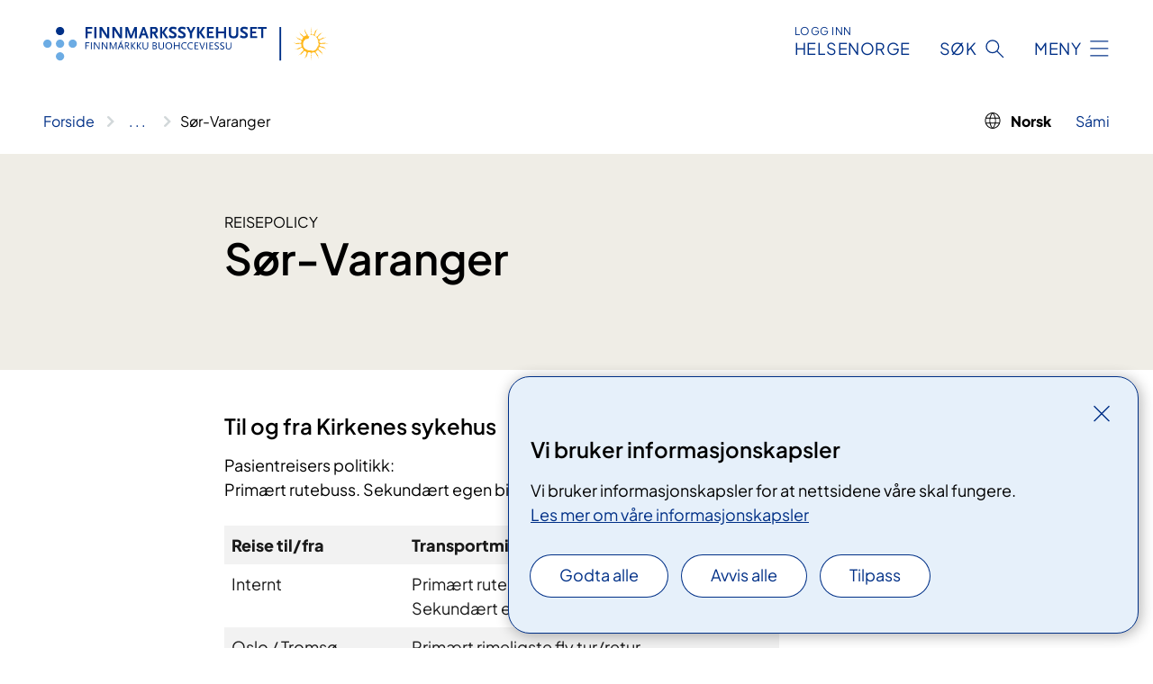

--- FILE ---
content_type: text/html; charset=utf-8
request_url: https://www.finnmarkssykehuset.no/pasientreiser/sor-varanger
body_size: 6705
content:


<!DOCTYPE html>

<html lang="nb">

<head>
    <meta name="viewport" content="width=device-width, initial-scale=1" />
    <meta name="format-detection" content="telephone=no" />
    <link href="/static/css/mainstyles.CW-0dBlg.css" rel="stylesheet"></link>
    <link href="/static/css/components.BlFLVEwF.css" rel="stylesheet"></link>
    <link rel="stylesheet" href="/FNSP.styles.css?v=f81adc5c18d68f283c5b8f323da36fa19757957d31440b228f6c420bdaa7cc42" />


<title>S&#xF8;r-Varanger - Finnmarkssykehuset HF</title>


    <meta property="og:title" content="S&#xF8;r-Varanger" />
    <meta property="twitter:title" content="S&#xF8;r-Varanger" />
  <meta name="twitter:card" content="summary_large_image" />
  <meta property="og:image" content="https://www.finnmarkssykehuset.no/49a2f4/siteassets/bilder/logo/fin---norsk.png?width=1200&height=628&quality=80" />
  <meta property="twitter:image" content="https://www.finnmarkssykehuset.no/49a2f4/siteassets/bilder/logo/fin---norsk.png?width=1200&height=628&quality=80" />
  <meta property="og:image:secure_url" content="https://www.finnmarkssykehuset.no/49a2f4/siteassets/bilder/logo/fin---norsk.png?width=1200&height=628&quality=80" />
  <meta property="og:image:alt" content="Tekst, logo" />
  <meta property="twitter:image:alt" content="Tekst, logo" />
                <link rel="icon" href="/4a715d/globalassets/system/favicon-finnmarkssykehuset.svg">


<div id="matomo-tracking-props" data-baseUrl="https://app-fnsp-matomo-analytics-prod.azurewebsites.net/" data-siteId="39"></div>
    <script>
        FNSP = {};
        FNSP.API = "https://www.finnmarkssykehuset.no";
        FNSP.IsPrint = false;
        FNSP.CurrentSite = {Name: "Finnmarkssykehuset", Id: "824204c2-1ede-4e8e-8110-a829e0299352", StartPage: "160884" }
        FNSP.SingleKey = "FOssxJD0F5jW1TW3VRuqxRkuLlAulQIpUCXRESLCOaCvrZEt";
    </script>
    <script>
!function(T,l,y){var S=T.location,k="script",D="instrumentationKey",C="ingestionendpoint",I="disableExceptionTracking",E="ai.device.",b="toLowerCase",w="crossOrigin",N="POST",e="appInsightsSDK",t=y.name||"appInsights";(y.name||T[e])&&(T[e]=t);var n=T[t]||function(d){var g=!1,f=!1,m={initialize:!0,queue:[],sv:"5",version:2,config:d};function v(e,t){var n={},a="Browser";return n[E+"id"]=a[b](),n[E+"type"]=a,n["ai.operation.name"]=S&&S.pathname||"_unknown_",n["ai.internal.sdkVersion"]="javascript:snippet_"+(m.sv||m.version),{time:function(){var e=new Date;function t(e){var t=""+e;return 1===t.length&&(t="0"+t),t}return e.getUTCFullYear()+"-"+t(1+e.getUTCMonth())+"-"+t(e.getUTCDate())+"T"+t(e.getUTCHours())+":"+t(e.getUTCMinutes())+":"+t(e.getUTCSeconds())+"."+((e.getUTCMilliseconds()/1e3).toFixed(3)+"").slice(2,5)+"Z"}(),iKey:e,name:"Microsoft.ApplicationInsights."+e.replace(/-/g,"")+"."+t,sampleRate:100,tags:n,data:{baseData:{ver:2}}}}var h=d.url||y.src;if(h){function a(e){var t,n,a,i,r,o,s,c,u,p,l;g=!0,m.queue=[],f||(f=!0,t=h,s=function(){var e={},t=d.connectionString;if(t)for(var n=t.split(";"),a=0;a<n.length;a++){var i=n[a].split("=");2===i.length&&(e[i[0][b]()]=i[1])}if(!e[C]){var r=e.endpointsuffix,o=r?e.location:null;e[C]="https://"+(o?o+".":"")+"dc."+(r||"services.visualstudio.com")}return e}(),c=s[D]||d[D]||"",u=s[C],p=u?u+"/v2/track":d.endpointUrl,(l=[]).push((n="SDK LOAD Failure: Failed to load Application Insights SDK script (See stack for details)",a=t,i=p,(o=(r=v(c,"Exception")).data).baseType="ExceptionData",o.baseData.exceptions=[{typeName:"SDKLoadFailed",message:n.replace(/\./g,"-"),hasFullStack:!1,stack:n+"\nSnippet failed to load ["+a+"] -- Telemetry is disabled\nHelp Link: https://go.microsoft.com/fwlink/?linkid=2128109\nHost: "+(S&&S.pathname||"_unknown_")+"\nEndpoint: "+i,parsedStack:[]}],r)),l.push(function(e,t,n,a){var i=v(c,"Message"),r=i.data;r.baseType="MessageData";var o=r.baseData;return o.message='AI (Internal): 99 message:"'+("SDK LOAD Failure: Failed to load Application Insights SDK script (See stack for details) ("+n+")").replace(/\"/g,"")+'"',o.properties={endpoint:a},i}(0,0,t,p)),function(e,t){if(JSON){var n=T.fetch;if(n&&!y.useXhr)n(t,{method:N,body:JSON.stringify(e),mode:"cors"});else if(XMLHttpRequest){var a=new XMLHttpRequest;a.open(N,t),a.setRequestHeader("Content-type","application/json"),a.send(JSON.stringify(e))}}}(l,p))}function i(e,t){f||setTimeout(function(){!t&&m.core||a()},500)}var e=function(){var n=l.createElement(k);n.src=h;var e=y[w];return!e&&""!==e||"undefined"==n[w]||(n[w]=e),n.onload=i,n.onerror=a,n.onreadystatechange=function(e,t){"loaded"!==n.readyState&&"complete"!==n.readyState||i(0,t)},n}();y.ld<0?l.getElementsByTagName("head")[0].appendChild(e):setTimeout(function(){l.getElementsByTagName(k)[0].parentNode.appendChild(e)},y.ld||0)}try{m.cookie=l.cookie}catch(p){}function t(e){for(;e.length;)!function(t){m[t]=function(){var e=arguments;g||m.queue.push(function(){m[t].apply(m,e)})}}(e.pop())}var n="track",r="TrackPage",o="TrackEvent";t([n+"Event",n+"PageView",n+"Exception",n+"Trace",n+"DependencyData",n+"Metric",n+"PageViewPerformance","start"+r,"stop"+r,"start"+o,"stop"+o,"addTelemetryInitializer","setAuthenticatedUserContext","clearAuthenticatedUserContext","flush"]),m.SeverityLevel={Verbose:0,Information:1,Warning:2,Error:3,Critical:4};var s=(d.extensionConfig||{}).ApplicationInsightsAnalytics||{};if(!0!==d[I]&&!0!==s[I]){var c="onerror";t(["_"+c]);var u=T[c];T[c]=function(e,t,n,a,i){var r=u&&u(e,t,n,a,i);return!0!==r&&m["_"+c]({message:e,url:t,lineNumber:n,columnNumber:a,error:i}),r},d.autoExceptionInstrumented=!0}return m}(y.cfg);function a(){y.onInit&&y.onInit(n)}(T[t]=n).queue&&0===n.queue.length?(n.queue.push(a),n.trackPageView({})):a()}(window,document,{src: "https://js.monitor.azure.com/scripts/b/ai.2.gbl.min.js", crossOrigin: "anonymous", cfg: {instrumentationKey: 'fe8cae6d-aa1c-4609-89b8-088240892f8a', disableCookiesUsage: true }});
</script>

    <script src="/fnspLocalization/deep-merge.js"></script><script src="/fnspLocalization/SharedResources?lang=nb"></script>
    <script src="/fnspLocalization/DocumentListResources?lang=nb"></script>
    <script src="/fnspLocalization/EventResources?lang=nb"></script>
    <script src="/fnspLocalization/DateResources?lang=nb"></script>
    <script src="/fnspLocalization/ClinicalTrialResources?lang=nb"></script>
</head>

<body class="ui-public">
    
    
<div reactComponentId='CookieConsentComponent-9398e97e-b066-4ecc-9dc6-0484649efb24' data-json='{"model":{"title":"Vi bruker informasjonskapsler","description":"Vi bruker informasjonskapsler for at nettsidene v\u00E5re skal fungere.","analyticsTitle":"Trafikkanalyse og statistikk","analyticsDescription":"Ved \u00E5 godta disse informasjonskapslene, samtykker du til anonym registrering av statistikk som brukes til \u00E5 forbedre nettstedets innhold og brukeropplevelse.","thirdPartyTitle":"Informasjons\u0026shy;kapsler fra tredjeparter","thirdPartyDescription":"Noen av nettsidene v\u00E5re kan vise innebygget innhold fra andre nettsteder, som for eksempel videoer. Disse eksterne innholdsleverand\u00F8rene bruker egne informasjonskapsler for \u00E5 kunne vise innholdet.","thirdPartyCookieNotAvailable":null,"requiredTitle":"N\u00F8dvendige informasjons\u0026shy;kapsler","requiredDescription":"Disse informasjonskapslene h\u00E5ndterer rent tekniske funksjoner p\u00E5 nettstedet og er n\u00F8dvendige for at nettsidene v\u00E5re skal fungere.","surveyTitle":"Sp\u00F8rre\u0026shy;unders\u00F8kelser","surveyDescription":"Ved \u00E5 godta disse informasjonskapslene, samtykker du til anonym lagring av hva du svarer p\u00E5 sp\u00F8rsm\u00E5let om deltakelse.","acceptAllText":"Godta alle","acceptSelectedText":"Godta valgte","acceptNecessaryText":"Godta kun n\u00F8dvendige","rejectAllText":"Avvis alle","readMoreAbout":"Les mer om","manageCookiesText":"Administrere informasjonskapsler","withdrawCookiesDescription":"Du kan endre samtykket n\u00E5r som helst ved \u00E5 velge \u0022Administrere informasjonskapsler\u0022 nederst p\u00E5 siden. ","customizeText":"Tilpass","saveText":"Lagre","closeText":"Lukk","cancelText":"Avbryt","cookiePageLink":{"href":"/om-nettstedet/informasjonskapsler/","text":"Les mer om v\u00E5re informasjonskapsler","target":"_blank","isExternal":false,"sameSite":true},"consentDisabled":false,"activeButDisabled":false,"initialPopupDisabled":false,"cookieConsentVariables":{"consent_enabled":true,"consent_active_but_disabled":false,"popup_disabled":false,"force_map_manage_cookies_button":true,"refresh_with_querystring":false,"use_local_cookie_if_not_equal":false}}}'></div>
<script type="module" src="/static/js/CookieConsentComponent.CObpbKIy.js"></script>
    
    <a href="#main" class="skiplink">
        Hopp til innhold
    </a>
    



<header>
    <div reactComponentId='HeaderComponent-b490a471-0dfc-4990-bce3-23fd12b1d7cb' data-json='{"headerDTO":{"menu":{"menuButtonText":"Meny","menuItems":[{"title":"BEHANDLINGER","links":[{"href":"/behandlinger/kurs-og-opplering-for-pasient-og-parorende/","text":"Kurs for pasienter og p\u00E5r\u00F8rende","target":null,"isExternal":false,"sameSite":true},{"href":"/pasientreiser/","text":"Pasientreiser i Finnmark","target":null,"isExternal":false,"sameSite":true},{"href":"/behandlinger/digital-egenregistrering/","text":"Digital egenregistrering","target":null,"isExternal":false,"sameSite":true},{"href":"/behandlinger/","text":"Alle behandlinger","target":null,"isExternal":false,"sameSite":true}],"showCookieButtonAt":-1},{"title":"AVDELINGER","links":[{"href":"/avdelinger/hammerfest-sykehus/","text":"Hammerfest sykehus","target":null,"isExternal":false,"sameSite":true},{"href":"/avdelinger/kirkenes-sykehus/","text":"Kirkenes sykehus","target":null,"isExternal":false,"sameSite":true},{"href":"/avdelinger/klinikk-alta/","text":"Klinikk Alta","target":null,"isExternal":false,"sameSite":true},{"href":"/avdelinger/klinikk-psykisk-helsevern-og-avhengighet/","text":"Klinikk psykisk helsevern og avhengighet","target":null,"isExternal":false,"sameSite":true},{"href":"/avdelinger/sami-klinihkka/","text":"S\u00E1mi klinihkka","target":null,"isExternal":false,"sameSite":true},{"href":"/avdelinger/","text":"Alle avdelinger","target":null,"isExternal":false,"sameSite":true}],"showCookieButtonAt":-1},{"title":"FAG OG FORSKNING","links":[{"href":"/fag-og-forskning/fag-og-kvalitet/","text":"Fag og kvalitet","target":null,"isExternal":false,"sameSite":true},{"href":"/fag-og-forskning/sanks/","text":"SANKS","target":null,"isExternal":false,"sameSite":true},{"href":"/fag-og-forskning/forskning/","text":"Forskning","target":null,"isExternal":false,"sameSite":true},{"href":"/fag-og-forskning/samhandling/","text":"Samhandling","target":null,"isExternal":false,"sameSite":true},{"href":"/fag-og-forskning/legesida/","text":"Legesida","target":null,"isExternal":false,"sameSite":true},{"href":"/kliniske-studier/","text":"Kliniske studier","target":null,"isExternal":false,"sameSite":true},{"href":"/fag-og-forskning/samhandling/administrative-rutiner/prosedyrer-for-bestilling-av-blod-og-transfusjon/","text":"Blodbank, transfusjon","target":null,"isExternal":false,"sameSite":true},{"href":"/fag-og-forskning/","text":"Alt om fag og forskning","target":null,"isExternal":false,"sameSite":true}],"showCookieButtonAt":-1},{"title":"OM OSS","links":[{"href":"/kontakt-oss/","text":"Kontakt","target":null,"isExternal":false,"sameSite":true},{"href":"/om-oss/media/","text":"Kommunikasjon og samfunnskontakt","target":null,"isExternal":false,"sameSite":true},{"href":"/om-oss/jobb/","text":"Jobb hos oss","target":null,"isExternal":false,"sameSite":true},{"href":"/arrangementer/","text":"Arrangementer","target":null,"isExternal":false,"sameSite":true},{"href":"/om-oss/styret-i-finnmarkssykehuset/","text":"Styret og styresaker","target":null,"isExternal":false,"sameSite":true},{"href":"/om-oss/brukerutvalget-i-finnmarkssykehuset/","text":"Brukerutvalget","target":null,"isExternal":false,"sameSite":true},{"href":"/om-oss/etiske-retningslinjer/","text":"Etiske retningslinjer","target":null,"isExternal":false,"sameSite":true},{"href":"/om-oss/","text":"Alt om oss","target":null,"isExternal":false,"sameSite":true}],"showCookieButtonAt":-1}],"headerItemsBottom":[{"href":"/for-ansatte-i-finnmarkssykehuset/","text":"For ansatte i Finnmarkssykehuset","target":null,"isExternal":false,"sameSite":true}],"mainMenuAria":"Hovedmeny"},"search":{"searchButtonText":"S\u00F8k","searchHeadingText":"S\u00F8k","searchPlaceholderText":"S\u00F8k i alt innhold","searchPage":"/sok/","useAutocomplete":true,"autocompleteLanguage":"no"},"showHeaderSearch":true,"logo":{"startPageUrl":"/","logoUrl":"/48e940/contentassets/b9e858fbfc6749028196b3f546c394ee/logo-finnmarkssykehuset-2.svg","alternativeText":"Bilde av logo"},"logoNegative":{"startPageUrl":"/","logoUrl":"/48ea01/contentassets/b9e858fbfc6749028196b3f546c394ee/logo-finnmarkssykehuset-neg-1.svg","alternativeText":"Bilde av logo i negativ farge"},"login":{"title":"HELSENORGE","stikkTittel":"Logg inn","link":{"href":"https://tjenester.helsenorge.no/auth/signin","text":"Logg inn Helsenorge","target":null}},"skipLinkText":"Hopp til innhold","menuModalTitle":"Hovedmeny","searchModalTitle":"Hoveds\u00F8k","openMenuText":"\u00C5pne meny","closeMenuText":"Lukk","openSearchText":"\u00C5pne s\u00F8k","closeSearchText":"Lukk s\u00F8k","standardColumns":" col-12 col-md-10 col-lg-8 col-xl-7 offset-md-1 offset-lg-2","headerMenuAria":"Toppmeny","disableDefaultHeader":false}}'></div>
<script type="module" src="/static/js/HeaderComponent.U8uFHyRY.js"></script>

</header>    
    <div class="main" id="main">
        <div class="standard-page">
            <div class="">
                <div class="container nav-container">
                        <div class="breadcrumbs-language-nav has-breadcrumb has-language">


<div reactComponentId='BreadcrumbComponent-b4210f1c-21db-4ed7-a80d-d1d6e0cbbd20' data-json='{"model":[{"text":"Forside","href":"/","showLink":true},{"text":"Pasientreiser","href":"/pasientreiser/","showLink":true},{"text":"S\u00F8r-Varanger","href":"/pasientreiser/sor-varanger/","showLink":false}]}'></div>
<script type="module" src="/static/js/BreadcrumbComponent.Bd5D3Lr7.js"></script>


<nav class="language-nav" aria-label="Spr&#xE5;kvelger">
    <ul class="language">
                <li class="language__item language__item--current has-icon"><span>Norsk</span></li>
                <li class="language__item">
                    <a href="/se/pasientreiser/sor-varanger/" class="language__link">
                        <span class="language__link--text">S&#xE1;mi</span>
                    </a>
                </li>
    </ul>
</nav>                        </div>
                    
                </div>
            </div>
            
            


<main aria-labelledby="sidetittel">
        <section class="header">
            <div class="container">
                <div class="row">
                    <div class="col-12 col-md-10 col-lg-8 offset-md-1 offset-lg-2">
                        
    <p class="stikktittel">Reisepolicy</p>
<h1 id="sidetittel">S&#xF8;r-Varanger</h1>
                    
                        <p class="ingress"></p>
                    
                    
                    </div>
                </div>
            </div>
        </section>

        <section class="content container">
            <div class="row">
                
<div class="anchor-nav-container text-container col-12 col-md-10 col-lg-8 col-xl-7 offset-md-1 offset-lg-2">
    


<h3>​Til og fra Kirkenes sykehus</h3><p>Pasientreisers politikk&#58;<br />Primært rutebuss. Sekundært egen bil eller drosje.</p><p>&#160;</p><div class="table-responsive"><table width="100%" class="ms-rteTable-2" cellspacing="0"><tbody><tr class="ms-rteTableEvenRow-2"><td class="ms-rteTableEvenCol-2" style=""><strong>Reise til/fra</strong></td><td class="ms-rteTableOddCol-2" style=""><strong>Transportmiddel</strong></td></tr><tr class="ms-rteTableOddRow-2"><td class="ms-rteTableEvenCol-2">Internt</td><td class="ms-rteTableOddCol-2">Primært rutebuss<br />Sekundært egen bil eller drosje</td></tr><tr class="ms-rteTableEvenRow-2"><td class="ms-rteTableEvenCol-2">Oslo / Tromsø</td><td class="ms-rteTableOddCol-2">Primært rimeligste fly tur/retur.</td></tr><tr class="ms-rteTableOddRow-2"><td class="ms-rteTableEvenCol-2">Hammerfest</td><td class="ms-rteTableOddCol-2">Primært rimeligste fly tur/retur<br />Sekundært drosje</td></tr></tbody></table></div>
</div>

            </div>
        </section>
</main>

<div class="block-content">
    

</div>


    <div class="page-dates page-dates--standard container">
        <div class="page-dates__date">
            Sist oppdatert 26.09.2016
        </div>
    </div>


            
        </div>
            <div class="container print-feedback_container">
                <div class="row">
                    <div class="col-12 col-md-8 col-lg-7 offset-lg-1 col-xl-9 offset-xl-0">


<div reactComponentId='FeedbackComponent-5170f633-7f37-44bb-ad47-b76879d5849e' data-json='{"model":{"contentId":160992,"characterLimit":255,"cancelButtonText":"Avbryt","characterLimitText":"{count}/{limit} tegn","commentDescription":"Vi kan ikke svare deg p\u00E5 tilbakemeldingen din, men bruker den til \u00E5 forbedre innholdet. Vi ber om at du ikke deler person- eller helseopplysninger.","commentLabel":"Kan du fortelle oss hva du var ute etter?","requiredFieldText":"*Obligatorisk felt som du m\u00E5 fylle ut for \u00E5 sende skjemaet.","yesCommentLabel":"S\u00E5 bra. Fortell oss gjerne hva du var forn\u00F8yd med.","yesCommentDescription":null,"emptyCommentErrorMessage":"Du m\u00E5 skrive hva du lette etter.","commentTooLongErrorMessage":"Tilbakemeldingen er for lang.","feedbackInputValidation":"^[A-Za-z\u00C0-\u00D6\u00D8-\u00F6\u00F8-\u00FF0-9\u010D\u0111\u014B\u0161\u0167\u017E,.;:\\?\\-\\s]*$","invalidInputErrorMessage":"Beklager, men tilbakemeldingen inneholder tegn som ikke er tillatt.","noButtonText":"Nei","responseErrorMessage":"Obs! Noe gikk galt. Pr\u00F8v igjen senere.","submitButtonText":"Send","successMessage":"Takk for tilbakemelding.","yesButtonText":"Ja","title":"Fant du det du lette etter?"}}'></div>
<script type="module" src="/static/js/FeedbackComponent.ElaGIycO.js"></script>
                    </div>
                    <div class="d-flex col-md-3 col-lg-2 offset-md-1 offset-lg-1 justify-content-center justify-content-md-end align-items-start">

<div reactComponentId='PrintComponent-acafc1cb-0c4a-468c-9625-0b53d38c5680' data-json='{"filename":"sor-varanger","contentId":160992,"language":"nb","buttonAtTop":false,"showPropertiesSelection":false,"properties":[{"name":"CustomFrontpage","label":"Eget forsideark med tittel","show":true}]}'></div>
<script type="module" src="/static/js/PrintComponent.CMsoBx1L.js"></script>
                    </div>
                </div>
            </div>
    </div>


<footer class="footer">
    <div class="container">
            <div class="footer__menu">
                <nav aria-label="Bunnmeny" class="footer__menu-container">
                    <ul>
                            <li>
                                <h2 class="footer__menu-title">Rettigheter</h2>
                                <ul>
                                        <li class="footer__menu-item"><a class="anchorlink anchorlink--white" href="/rettigheter/rett-til-valg-av-behandlingssted2/"><span>Rett til valg av behandlingssted</span></a></li>
                                        <li class="footer__menu-item"><a class="anchorlink anchorlink--white" href="~/link/9b22cb32d94d4ebab1ef39a4a262846b.aspx"><span>Egenandeler og frikort</span></a></li>
                                        <li class="footer__menu-item"><a class="anchorlink anchorlink--white" href="~/link/4217b23660214b7dbacdfd0a3584afa5.aspx"><span>Rettigheter ved fristbrudd</span></a></li>
                                        <li class="footer__menu-item"><a class="anchorlink anchorlink--white" href="/rettigheter/klage-og-erstatning/"><span>Klage og erstatning</span></a></li>
                                        <li class="footer__menu-item"><a class="anchorlink anchorlink--white" href="~/link/0518667242d6412a82546baa9e86cf70.aspx"><span>Rett til tolk</span></a></li>
                                        <li class="footer__menu-item"><a class="anchorlink anchorlink--white" href="/behandlinger/barn-og-unge-i-familien/"><span>Barn som p&#xE5;r&#xF8;rende</span></a></li>
                                        <li class="footer__menu-item"><a class="anchorlink anchorlink--white" href="/rettigheter/"><span>Mer om rettigheter</span></a></li>
                                </ul>
                            </li>
                            <li>
                                <h2 class="footer__menu-title">Om nettstedet</h2>
                                <ul>
                                            <li class="footer__menu-item"><button class="manage-cookies anchorlink anchorlink--white"><span>Administrere informasjonskapsler</span></button></li>
                                        <li class="footer__menu-item"><a class="anchorlink anchorlink--white" href="/om-nettstedet/informasjonskapsler/"><span>Informasjonskapsler</span></a></li>
                                        <li class="footer__menu-item"><a class="anchorlink anchorlink--white" href="/om-nettstedet/personvern/"><span>Personvern</span></a></li>
                                        <li class="footer__menu-item"><a class="anchorlink anchorlink--white" href="/om-nettstedet/redaksjon-og-foto/"><span>Redaksjon og foto</span></a></li>
                                        <li class="footer__menu-item"><a class="anchorlink anchorlink--white" href="/om-nettstedet/tilbakemelding-om-universell-utforming/"><span>Tilbakemelding om universell utforming</span></a></li>
                                        <li class="footer__menu-item"><a class="anchorlink anchorlink--white anchorlink--external" href="https://uustatus.no/nb/erklaringer/publisert/72c49e87-fa36-4331-8f5c-9932af085cc7"><span>Tilgjengelighetserkl&#xE6;ring</span></a></li>
                                </ul>
                            </li>
                            <li>
                                <h2 class="footer__menu-title">Kontakt </h2>
                                <ul>
                                        <li class="footer__menu-item"><a class="anchorlink anchorlink--white" href="/kontakt-oss/"><span>Kontakt oss</span></a></li>
                                        <li class="footer__menu-item"><a class="anchorlink anchorlink--white" href="/om-oss/media/"><span>Media</span></a></li>
                                        <li class="footer__menu-item"><a class="anchorlink anchorlink--white anchorlink--external" href="https://svarut.ks.no/edialog/mottaker/983974880"><span>eDialog</span></a></li>
                                </ul>
                            </li>
                            <li>
                                <h2 class="footer__menu-title">F&#xF8;lg oss</h2>
                                <ul>
                                        <li class="footer__menu-item"><a class="anchorlink anchorlink--white anchorlink--external" href="https://www.facebook.com/Finnmarkssykehuset"><span>Facebook</span></a></li>
                                        <li class="footer__menu-item"><a class="anchorlink anchorlink--white anchorlink--external" href="https://twitter.com/Finnmarksykehus"><span>Twitter</span></a></li>
                                        <li class="footer__menu-item"><a class="anchorlink anchorlink--white anchorlink--external" href="http://tinyurl.com/fin-youtube"><span>YouTube</span></a></li>
                                        <li class="footer__menu-item"><a class="anchorlink anchorlink--white anchorlink--external" href="https://www.instagram.com/finnmarkssykehusethf/"><span>Instagram</span></a></li>
                                        <li class="footer__menu-item"><a class="anchorlink anchorlink--white anchorlink--external" href="https://no.linkedin.com/company/finnmarkssykehuset"><span>LinkedIn</span></a></li>
                                </ul>
                            </li>
                    </ul>

                </nav>
            </div>
    </div>
    
    
    <div class="footer__bottom">
        <div class="container">
                <a href="/" class="footer__logo-link">
                    <img class="footer__logo" src="/48ea01/contentassets/b9e858fbfc6749028196b3f546c394ee/logo-finnmarkssykehuset-neg-1.svg" alt="Bilde av logo i negativ farge" />
                </a>
            <p class="footer__text">
                
            </p>
            <div class="footer__contact row">
                    <section class="col-12 col-md-6 col-xl-4" aria-labelledby="footer-contact-main-section">
                        <h2 class="visuallyhidden" id="footer-contact-main-section">Kontaktinformasjon</h2>
                       
                            <section class="footer__contact-item" aria-labelledby="footer-contact-section-phone">
                                <h3 class="footer__contact-label" id="footer-contact-section-phone">Telefon</h3>
                                <dl>


<dt class="visuallyhidden">Telefonnummer</dt>
<dd><a class="phone-link" href="tel:78967000">78 96 70 00</a></dd>
                                </dl>
                            </section>
                            <section class="footer__contact-item" aria-labelledby="footer-contact-section-email">
                                <h3 class="footer__contact-label" id="footer-contact-section-email">E-post</h3>
                                <dl>

<dt class="visuallyhidden">E-post</dt>
<dd class="email-block contact-block--secondary">
        <a href="mailto:postmottak@finnmarkssykehuset.no?body=Ikke%20skriv%20sensitiv%20informasjon%20eller%20helseopplysninger%20i%20e-post." data-id="email-334591">postmottak@finnmarkssykehuset.no</a>
</dd>
                                </dl>
                            </section>
                    </section>
                <div class="col-12 col-md-6 col-xl-8">
                    <div class="row">
                            <section class="col-12 col-xl-6" aria-labelledby="footer-address-main-section">
                                <h2 class="visuallyhidden" id="footer-address-main-section">Adresse</h2>
                                    <section class="footer__contact-item" aria-labelledby="footer-contact-section-postal">
                                        <h3 class="footer__contact-label" id="footer-contact-section-postal">Postadresse</h3>
                                        <dl>



<dt class="visuallyhidden">Postadresse</dt>
<dd>
            <p>Finnmarkssykehuset HF</p>
        <p>Kransvikveien 35</p>
        <p>9601 Hammerfest</p>
</dd>
                                        </dl>
                                    </section>
                            </section>
                        <section class="col-12 col-xl-6 footer__partner" aria-labelledby="footer-organization-section-main">
                            <h2 class="visuallyhidden" id="footer-organization-section-main">Organisasjon</h2>
                                <dl class="footer__contact-item">
                                    <dt class="footer__contact-label">Organisasjonsnummer</dt>
                                    <dd class="footer__no-wrap">983 974 880</dd>
                                </dl>
                            <p class="footer__partner-text"></p>
                        </section>
                    </div>
            
                </div>
            </div>
        </div>
    </div>
</footer>   
    
    <script defer="defer" src="/Util/Find/epi-util/find.js"></script>
<script>
document.addEventListener('DOMContentLoaded',function(){if(typeof FindApi === 'function'){var api = new FindApi();api.setApplicationUrl('/');api.setServiceApiBaseUrl('/find_v2/');api.processEventFromCurrentUri();api.bindWindowEvents();api.bindAClickEvent();api.sendBufferedEvents();}})
</script>

    <script type="module" src="/static/js/shared.ykz7GgQr.js"></script>
    <script src="/resources/bootstrap.min.js?v=9bcd4d0f29dc6556ebeeff44eaa0965f0c7f7308ee58394708cce2f698cca1b0"></script>
    <script type="module" src="/static/js/TableOfContentComponent.0edF-bBX.js"></script>

</body>

</html>


--- FILE ---
content_type: application/javascript
request_url: https://www.finnmarkssykehuset.no/fnspLocalization/SharedResources?lang=nb
body_size: -1317
content:
window.fnspLocalization = jsResourceHandler.deepmerge(window.fnspLocalization || {}, {"SharedResources":{"ErrorGraphSearchText":"Det oppstod en feil under søket. Vennligst prøv igjen senere.","SubjectTitle":"Fagområde","ShowFullBreadcrumb":"Vis hele brødsmulestien","StagingEnvBannerContent":"Dette er et testmiljø. Informasjonen som vises her er ikke nødvendigvis riktig.","Updated":"Sist oppdatert","SpecialtyTitle":"Spesialitet","SearchModalTitle":"Hovedsøk","EventCategoryTitle":"Kurs- og møtetype","HRCSTitle":"Helsekategori","SearchFilterOrganization":"Foretak","ResponsibleDepartmentTitle":"Ansvarlig enhet","ResponsibleHospitalTitle":"Ansvarlig sykehus","MenuModalTitle":"Hovedmeny","LanguageSwitch":"Språkvelger","CloseMenuText":"Lukk","SkipLinkText":"Hopp til innhold","CloseSearchText":"Lukk søk","OpenSearchText":"Åpne søk","ResetSearchText":"Nullstill søk","MethodPhaseTitle":"Fase","MedicalTreatmentTitle":"Relevant behandling","PrintPDFButtonText":"PDF-utskrift","ErrorGraphSearchTitle":"Feil med søk","PageNotFoundText":"Vi beklager! Siden du leter etter er flyttet eller slettet.","ReadMoreAbout":"Les mer om","ShowMore":"Vis mer","Close":"Lukk","OpenMenuText":"Åpne meny","CooperationTitle":"Samarbeid med","PageNotFoundTitle":"Fant ikke siden","ResultsSkipLinkText":"Hopp til resultater","ShowLess":"Vis mindre","ShowLess2":"Vis færre","MethodTypeTitle":"Type","StagingEnvBannerLinkText":"Gå til det ekte nettstedet til {nettsted}","AnchorNavigationMenuTitle":"Innhold på denne siden","Or":"Eller","MethodStatusTitle":"Status","Published":"Publisert","SearchFilterHospital":"Sykehus","And":"Og","AboutTheSite":"Om nettstedet","Breadcrumb":"Brødsmulesti","ShowMore2":"Vis flere","PrintButtonText":"Skriv ut","SpecialtyTitleMultiple":"Spesialiteter"}})

--- FILE ---
content_type: image/svg+xml
request_url: https://www.finnmarkssykehuset.no/48ea01/contentassets/b9e858fbfc6749028196b3f546c394ee/logo-finnmarkssykehuset-neg-1.svg
body_size: 4554
content:
<?xml version="1.0" encoding="utf-8"?>
<!-- Generator: Adobe Illustrator 28.1.0, SVG Export Plug-In . SVG Version: 6.00 Build 0)  -->
<svg version="1.1" id="Layer_1" xmlns="http://www.w3.org/2000/svg" xmlns:xlink="http://www.w3.org/1999/xlink" x="0px" y="0px"
	 viewBox="0 0 492 80" style="enable-background:new 0 0 492 80;" xml:space="preserve">
<style type="text/css">
	.st0{fill:#FFFFFF;}
	.st1{fill:#6CACE4;}
	.st2{fill:#FFB81C;}
</style>
<path class="st0" d="M35.9,11.4c0,3.9-3.2,7.1-7.1,7.1c-3.9,0-7.1-3.2-7.1-7.1c0-3.9,3.2-7.1,7.1-7.1C32.8,4.3,35.9,7.5,35.9,11.4z"
	/>
<path class="st1" d="M35.9,33.1c0,3.9-3.2,7.1-7.1,7.1c-3.9,0-7.1-3.2-7.1-7.1c0-3.9,3.2-7.1,7.1-7.1C32.8,26,35.9,29.2,35.9,33.1z"
	/>
<path class="st1" d="M14.2,33.1c0,3.9-3.2,7.1-7.1,7.1c-3.9,0-7.1-3.2-7.1-7.1C0,29.2,3.2,26,7.1,26C11,26,14.2,29.2,14.2,33.1z"/>
<path class="st1" d="M57.7,33.1c0,3.9-3.2,7.1-7.1,7.1s-7.1-3.2-7.1-7.1c0-3.9,3.2-7.1,7.1-7.1S57.7,29.2,57.7,33.1z"/>
<path class="st1" d="M35.9,54.9c0,3.9-3.2,7.1-7.1,7.1c-3.9,0-7.1-3.2-7.1-7.1c0-3.9,3.2-7.1,7.1-7.1C32.8,47.8,35.9,51,35.9,54.9z"
	/>
<path class="st0" d="M76.3,7.4v5H83v3.1h-6.8v8.1h-3.7V4.3h11.9v3.1H76.3z"/>
<path class="st0" d="M87.7,4.3h3.7v19.3h-3.7V4.3z"/>
<path class="st0" d="M109.4,23.8l-8.3-12.5l-0.6-1.2c-0.1-0.2-0.2-0.4-0.3-0.7v14.1h-3.5V4.3h4.2l7.8,12.2c0.6,0.9,0.8,1.5,1,2.1
	V4.3h3.5v19.4H109.4z"/>
<path class="st0" d="M131.5,23.8l-8.3-12.5l-0.6-1.2c-0.1-0.2-0.2-0.4-0.3-0.7v14.1h-3.5V4.3h4.2l7.8,12.2c0.6,0.9,0.8,1.5,1,2.1
	V4.3h3.5v19.4H131.5z"/>
<path class="st0" d="M157.5,23.6V9.5c-0.1,1-0.1,1.1-0.7,2.7l-4.4,11.4h-3.3l-4-11.2c-0.4-1.1-0.4-1.4-0.7-3.1v14.2H141V4.3h4.4
	l5.1,13.7c0.2,0.6,0.3,0.8,0.4,1.5c0.1-0.9,0.2-1,0.4-1.5l5.3-13.7h4.4v19.3H157.5z"/>
<path class="st0" d="M172.5,8.7l-2.2,7h4.5L172.5,8.7z M177.3,23.6l-1.5-4.8h-6.4l-1.6,4.8h-3.9l7-19.3h3.3l7,19.3H177.3z"/>
<path class="st0" d="M189.9,7.4h-2.4v5.3h2.4c2.3,0,3.4-0.8,3.4-2.7C193.2,8.2,192.3,7.4,189.9,7.4z M193.7,23.6l-4.4-7.7h-1.8v7.7
	h-3.7V4.3h6.4c2.8,0,4.1,0.3,5.2,1.4c1.1,1,1.6,2.4,1.6,4.2c0,1.5-0.3,2.7-1.1,3.6c-0.7,0.9-1.4,1.3-3,1.8l4.8,8.3H193.7z"/>
<path class="st0" d="M210.8,23.6l-6.4-9.2v9.2h-3.7V4.3h3.7v9l6-9h4.2l-6.6,9.4l7,9.9H210.8z"/>
<path class="st0" d="M228.2,8.9c-2-0.9-3.7-1.4-5-1.4c-1.7,0-2.8,0.7-2.8,1.8c0,0.8,0.5,1.3,1.8,2c2.9,1.6,4.9,2.8,5.8,3.7
	c0.8,0.8,1.3,2.1,1.3,3.4c0,3.4-2.5,5.5-6.8,5.5c-0.6,0-1.2,0-1.7-0.1c-1.4-0.2-2-0.4-4-1.3l-1.3-0.6l1.5-3.4c1.4,0.8,2,1.1,2.7,1.3
	c1,0.4,2,0.6,2.8,0.6c1.7,0,2.8-0.8,2.8-1.9c0-0.8-0.4-1.4-1.7-2.1l-3-1.7c-3.4-2-4.5-3.2-4.5-5.3c0-1,0.3-2,0.8-2.7
	c0.3-0.5,0.8-1,1.4-1.4c1.4-1,2.6-1.3,4.8-1.3c1.3,0,2.4,0.1,3.6,0.5c0.9,0.3,1.5,0.5,2.7,1.1L228.2,8.9z"/>
<path class="st0" d="M243.8,8.9c-2-0.9-3.7-1.4-5-1.4c-1.7,0-2.8,0.7-2.8,1.8c0,0.8,0.5,1.3,1.8,2c2.9,1.6,4.9,2.8,5.8,3.7
	c0.8,0.8,1.3,2.1,1.3,3.4c0,3.4-2.5,5.5-6.8,5.5c-0.6,0-1.2,0-1.7-0.1c-1.4-0.2-2-0.4-4-1.3l-1.3-0.6l1.5-3.4c1.4,0.8,2,1.1,2.7,1.3
	c1,0.4,2,0.6,2.8,0.6c1.7,0,2.8-0.8,2.8-1.9c0-0.8-0.4-1.4-1.7-2.1l-3-1.7c-3.4-2-4.5-3.2-4.5-5.3c0-1,0.3-2,0.8-2.7
	c0.3-0.5,0.8-1,1.4-1.4c1.4-1,2.6-1.3,4.8-1.3c1.3,0,2.4,0.1,3.6,0.5c0.9,0.3,1.5,0.5,2.7,1.1L243.8,8.9z"/>
<path class="st0" d="M255.7,15.3v8.3H252v-8.3l-5.9-11h4l3.9,7.5l4.1-7.5h4L255.7,15.3z"/>
<path class="st0" d="M274.6,23.6l-6.4-9.2v9.2h-3.7V4.3h3.7v9l6-9h4.2l-6.6,9.4l7,9.9H274.6z"/>
<path class="st0" d="M281.4,23.6V4.3h11.7v3.1h-8.1v4.8h6.6v3.1h-6.6v5.1h8.4v3.1H281.4z"/>
<path class="st0" d="M310.7,23.6v-8.3h-9.9v8.3h-3.7V4.3h3.7V12h9.9V4.3h3.7v19.3H310.7z"/>
<path class="st0" d="M332.6,22.6c-1.4,1-3,1.4-5.4,1.4c-2.4,0-4-0.4-5.5-1.4c-2-1.4-2.6-3-2.6-6.5V4.3h3.6v11.9
	c0,2.9,1.5,4.3,4.6,4.3c2.8,0,4.3-1.5,4.3-4.3V4.3h3.7V16C335.3,19.6,334.6,21.2,332.6,22.6z"/>
<path class="st0" d="M350.7,8.9c-2-0.9-3.7-1.4-5-1.4c-1.7,0-2.8,0.7-2.8,1.8c0,0.8,0.5,1.3,1.8,2c2.9,1.6,4.9,2.8,5.8,3.7
	c0.8,0.8,1.3,2.1,1.3,3.4c0,3.4-2.5,5.5-6.8,5.5c-0.6,0-1.2,0-1.7-0.1c-1.4-0.2-2-0.4-4-1.3l-1.3-0.6l1.5-3.4c1.4,0.8,2,1.1,2.7,1.3
	c1,0.4,2,0.6,2.8,0.6c1.7,0,2.8-0.8,2.8-1.9c0-0.8-0.4-1.4-1.7-2.1l-3-1.7c-3.4-2-4.5-3.2-4.5-5.3c0-1,0.3-2,0.8-2.7
	c0.3-0.5,0.8-1,1.4-1.4c1.4-1,2.6-1.3,4.8-1.3c1.3,0,2.4,0.1,3.6,0.5c0.9,0.3,1.5,0.5,2.7,1.1L350.7,8.9z"/>
<path class="st0" d="M355.6,23.6V4.3h11.7v3.1h-8.1v4.8h6.6v3.1h-6.6v5.1h8.4v3.1H355.6z"/>
<path class="st0" d="M378.4,7.4v16.1h-3.7V7.4h-5.8V4.3h15.2v3.1H378.4z"/>
<path class="st0" d="M74,32.1v4h4.2v1.2H74v5.2h-1.5V30.9h6.6v1.2H74z"/>
<path class="st0" d="M81.9,30.9h1.5v11.7h-1.5V30.9z"/>
<path class="st0" d="M95.1,42.7l-5.9-9.2c-0.1-0.1-0.1-0.2-0.2-0.4c-0.2-0.3-0.2-0.4-0.3-0.7v10.2h-1.5V30.9h1.9l5.8,8.9
	c0.1,0.1,0.1,0.2,0.2,0.3l0.3,0.7v-9.9h1.5v11.8H95.1z"/>
<path class="st0" d="M108.6,42.7l-5.9-9.2c-0.1-0.1-0.1-0.2-0.2-0.4c-0.2-0.3-0.2-0.4-0.3-0.7v10.2h-1.5V30.9h1.9l5.8,8.9
	c0.1,0.1,0.1,0.2,0.2,0.3l0.3,0.7v-9.9h1.5v11.8H108.6z"/>
<path class="st0" d="M124.5,42.6V32.3c-0.1,0.6-0.2,0.8-0.4,1.4l-3.5,8.8h-1.3L116,34c-0.2-0.7-0.3-0.8-0.5-1.6v10.2h-1.3V30.9h2
	l3.6,9.4c0.2,0.5,0.2,0.6,0.2,0.9c0.1-0.5,0.1-0.6,0.2-0.9l3.7-9.4h2v11.7H124.5z"/>
<path class="st0" d="M133.6,30h-1.2l2-1.8h1.6L133.6,30z M133.2,32.4l-1.9,5.4h3.8L133.2,32.4z M136.7,42.6l-1.2-3.5h-4.7l-1.2,3.5
	H128l4.4-12.1h1.6l4.4,12.1H136.7z"/>
<path class="st0" d="M145.4,32.4c-0.4-0.3-0.7-0.3-1.7-0.3h-1.9v4.2h1.9c1.5,0,2.3-0.8,2.3-2.3C146.1,33.3,145.9,32.8,145.4,32.4z
	 M146.6,42.6l-3.2-5h-1.6v5h-1.5V30.9h3.6c1.4,0,2.1,0.2,2.8,0.9c0.6,0.6,0.9,1.4,0.9,2.3c0,0.9-0.4,1.8-1,2.4
	c-0.5,0.5-0.9,0.7-1.8,0.9l3.5,5.2H146.6z"/>
<path class="st0" d="M157,42.6l-4.7-5.9l4.6-5.8h1.7l-4.6,5.7l4.8,6H157z M150.8,30.9h1.5v11.7h-1.5V30.9z"/>
<path class="st0" d="M167.2,42.6l-4.7-5.9l4.6-5.8h1.7l-4.6,5.7l4.8,6H167.2z M160.9,30.9h1.5v11.7h-1.5V30.9z"/>
<path class="st0" d="M178.6,41.9c-0.9,0.7-2,1.1-3.2,1.1c-1.3,0-2.4-0.4-3.2-1.1c-1-0.8-1.4-1.7-1.4-3.3v-7.7h1.5v7.3
	c0,1.5,0.1,1.9,0.7,2.5c0.6,0.7,1.4,1,2.5,1s1.9-0.4,2.5-1c0.6-0.6,0.7-1,0.7-2.5v-7.3h1.5v7.7C179.9,40.2,179.6,41.1,178.6,41.9z"
	/>
<path class="st0" d="M191.4,37.2h-2v4.1h2c1.1,0,1.5-0.1,1.9-0.4c0.4-0.3,0.6-0.9,0.6-1.6C193.9,38,193,37.2,191.4,37.2z M193,32.5
	c-0.3-0.3-0.7-0.4-1.6-0.4h-2v3.8h1.9c0.8,0,1.2-0.1,1.6-0.5c0.4-0.4,0.6-0.9,0.6-1.5C193.5,33.3,193.3,32.8,193,32.5z M192.3,42.6
	H188V30.9h3.8c1.1,0,1.8,0.2,2.3,0.7c0.6,0.5,0.9,1.3,0.9,2.2c0,1.3-0.8,2.3-2,2.7c1.6,0.3,2.5,1.4,2.5,3
	C195.5,41.4,194.2,42.6,192.3,42.6z"/>
<path class="st0" d="M206,41.9c-0.9,0.7-2,1.1-3.2,1.1c-1.3,0-2.4-0.4-3.2-1.1c-1-0.8-1.4-1.7-1.4-3.3v-7.7h1.5v7.3
	c0,1.5,0.1,1.9,0.7,2.5c0.6,0.7,1.4,1,2.5,1c1,0,1.9-0.4,2.5-1c0.6-0.6,0.7-1,0.7-2.5v-7.3h1.5v7.7C207.4,40.2,207,41.1,206,41.9z"
	/>
<path class="st0" d="M215.8,31.9c-2.4,0-4.3,2.2-4.3,4.8c0,2.6,1.9,4.8,4.3,4.8c2.3,0,4.3-2.2,4.3-4.8
	C220.1,34.1,218.1,31.9,215.8,31.9z M215.8,42.8c-3.4,0-5.9-2.6-5.9-6.1c0-3.5,2.5-6.1,5.9-6.1c3.4,0,5.9,2.6,5.9,6.1
	C221.7,40.3,219.2,42.8,215.8,42.8z"/>
<path class="st0" d="M232.9,42.6v-5.4H226v5.4h-1.5V30.9h1.5v5h6.9v-5h1.5v11.7H232.9z"/>
<path class="st0" d="M245.9,32.9c-0.9-0.6-1.7-0.9-2.9-0.9c-2.5,0-4.3,1.9-4.3,4.6c0,3,1.8,4.9,4.6,4.9c1,0,1.8-0.2,2.7-0.6l0.4,1.1
	c-0.7,0.3-1,0.4-1.6,0.6c-0.6,0.1-1.1,0.2-1.6,0.2c-3.5,0-6-2.5-6-6.2c0-3.4,2.5-6,5.9-6c0.8,0,1.5,0.1,2.2,0.4
	c0.5,0.2,0.8,0.3,1.4,0.7L245.9,32.9z"/>
<path class="st0" d="M256.6,32.9c-0.9-0.6-1.7-0.9-2.9-0.9c-2.5,0-4.3,1.9-4.3,4.6c0,3,1.8,4.9,4.6,4.9c1,0,1.8-0.2,2.7-0.6l0.4,1.1
	c-0.7,0.3-1,0.4-1.6,0.6c-0.6,0.1-1.1,0.2-1.6,0.2c-3.5,0-6-2.5-6-6.2c0-3.4,2.5-6,5.9-6c0.8,0,1.5,0.1,2.2,0.4
	c0.5,0.2,0.8,0.3,1.4,0.7L256.6,32.9z"/>
<path class="st0" d="M275.2,43h-0.9l-4.6-12h1.6l3.5,9.2c0.1,0.2,0.1,0.3,0.1,0.6c0-0.2,0-0.4,0.1-0.6l3.3-9.2h1.5L275.2,43z"/>
<path class="st0" d="M281.9,31h1.5v11.7h-1.5V31z"/>
<path class="st0" d="M287.2,42.7V31h6.6v1.2h-5.1v3.9h4.2v1.2h-4.2v4.1h5.3v1.2H287.2z"/>
<path class="st0" d="M302.7,33c-0.6-0.4-0.9-0.5-1.2-0.6c-0.4-0.1-1.2-0.2-1.6-0.2c-1.3,0-2.2,0.7-2.2,1.7c0,0.9,0.5,1.3,2.9,2.6
	c0.8,0.4,1.4,0.8,1.8,1.2c0.6,0.5,0.9,1.3,0.9,2.1c0,2-1.5,3.3-3.9,3.3c-0.8,0-1.5-0.1-2.2-0.4c-0.4-0.2-0.7-0.4-1.5-0.9l0.7-1.2
	c0.7,0.4,0.9,0.6,1.4,0.8c0.5,0.2,1.1,0.3,1.7,0.3c1.4,0,2.2-0.7,2.2-1.8c0-0.3-0.1-0.6-0.2-0.8c-0.2-0.4-0.5-0.7-1-1
	c-0.2-0.1-0.9-0.4-2-1c-1.8-0.9-2.5-1.9-2.5-3.1c0-1.9,1.5-3.1,3.9-3.1c0.7,0,1.4,0.1,2,0.3c0.5,0.2,0.8,0.3,1.4,0.7L302.7,33z"/>
<path class="st0" d="M312.2,33c-0.6-0.4-0.9-0.5-1.2-0.6c-0.4-0.1-1.2-0.2-1.6-0.2c-1.3,0-2.2,0.7-2.2,1.7c0,0.9,0.5,1.3,2.9,2.6
	c0.8,0.4,1.4,0.8,1.8,1.2c0.6,0.5,0.9,1.3,0.9,2.1c0,2-1.5,3.3-3.9,3.3c-0.8,0-1.5-0.1-2.2-0.4c-0.4-0.2-0.7-0.4-1.5-0.9l0.7-1.2
	c0.7,0.4,0.9,0.6,1.4,0.8c0.5,0.2,1.1,0.3,1.7,0.3c1.4,0,2.2-0.7,2.2-1.8c0-0.3-0.1-0.6-0.2-0.8c-0.2-0.4-0.5-0.7-1-1
	c-0.2-0.1-0.9-0.4-2-1c-1.8-0.9-2.5-1.9-2.5-3.1c0-1.9,1.5-3.1,3.9-3.1c0.7,0,1.4,0.1,2,0.3c0.5,0.2,0.8,0.3,1.4,0.7L312.2,33z"/>
<path class="st0" d="M323.3,42c-0.9,0.7-2,1.1-3.2,1.1c-1.3,0-2.4-0.4-3.2-1.1c-1-0.8-1.4-1.7-1.4-3.3V31h1.5v7.3
	c0,1.5,0.1,1.9,0.7,2.5c0.6,0.7,1.4,1,2.5,1c1,0,1.9-0.4,2.5-1c0.6-0.6,0.7-1,0.7-2.5V31h1.5v7.7C324.7,40.3,324.3,41.2,323.3,42z"
	/>
<path class="st0" d="M409,62h-2.9V4.3h2.9V62z"/>
<path class="st2" d="M475.2,34.3c0.2,0.1,0.4,0.1,0.5,0c0.1,0,0.2-0.1,0.3-0.2c0,0,0.1,0,0.2,0.1c0.1-0.1,0-0.3,0.1-0.4
	c0.3,0.1,0.8,0.4,0.8-0.1c0.2,0,0.2-0.2,0.5-0.2c0.3,0,0.6-0.1,1-0.1c0.2,0,0.4,0,0.6,0l0.2,0c1.4,0,2.4,0.4,3.8,0
	c2.7-0.8,5.7,0.4,6.4,0.5l0.2-0.2c-0.4-0.5-1.9-0.5-2.6-0.7c-0.2,0-0.4-0.1-0.6-0.1c-0.1,0,0.2,0,0.6,0.1c0.2,0,0.4,0.1,0.7,0.1
	c-0.3-0.2-0.6-0.4-0.9-0.5l-0.5,0c-0.7-0.1-1.5-0.1-2.2-0.2c-0.3-0.1-0.9-0.1-1.1-0.2l3.2,0.1l-0.1,0l-1.7-0.2c0.3,0,0.5,0,0.8-0.1
	l0.5,0.1c0.1,0,0.3,0.1,0.4,0.2l0.3,0l0.1,0l0,0c-0.2-0.4-2.4-0.9-2.7-0.9c-0.3,0-0.5,0.4-0.9,0.4c-0.1,0-0.2-0.1-0.3,0l-0.1,0.1
	c-0.2,0-0.4-0.2-0.6,0c-0.1,0.1-0.4-0.7-0.5-0.6c-0.1,0.5,0,0.1-0.3,0.1c0,0-0.1,0.2-0.2,0.2c-0.2-0.1-0.3,0-0.5,0.1
	c-0.4,0.2-0.5-0.2-0.8,0.2c0,0-0.6,0.3-0.6,0.3c-0.4,0-0.7,0.2-1-0.2c-0.4,0.3-0.9-0.1-1.2,0c-0.4,0.1-0.5-0.2-0.9-0.4
	c-0.1,0-0.2,0-0.2-0.1c-0.1-0.1-0.2,0.1-0.3,0.1l0-0.1l-0.1,0c0,0,0-0.1,0-0.1c0-0.1,0-0.2,0-0.3l-0.4-0.2l-0.1,0.1
	c-0.2-0.9-0.4-1.8-0.7-2.7c0.3,0,0.5,0.1,0.7-0.1c0,0,0.1-0.2,0.2-0.3c0,0,0.1,0,0.2,0c0-0.1-0.1-0.3-0.1-0.4c0.3,0,0.8,0.1,0.6-0.4
	c0.2,0,0.1-0.3,0.3-0.4c0.2-0.1,0.5-0.3,0.8-0.4c0.1-0.1,0.3-0.1,0.4-0.2l0.2-0.1c1.1-0.5,2.1-0.5,3.1-1.3c2-1.6,4.8-1.6,5.4-1.8
	l0.1-0.2c-0.5-0.2-1.7,0.2-2.3,0.3c-0.2,0.1-0.4,0.1-0.5,0.1c-0.1,0,0.1,0,0.5-0.1c0.2,0,0.4-0.1,0.6-0.1c-0.3-0.1-0.7-0.1-0.9-0.2
	l-0.4,0.1c-0.6,0.2-1.2,0.4-1.9,0.6c-0.2,0.1-0.7,0.2-1,0.2l2.7-1h-0.1l-1.5,0.4l0.6-0.3l0.5-0.1c0.1,0,0.3,0,0.4,0l0.2-0.1l0.1,0
	l0,0c-0.3-0.2-2.2,0-2.5,0.2c-0.2,0.1-0.3,0.5-0.6,0.6c-0.1,0-0.2,0-0.2,0.1l0,0.1c-0.2,0.1-0.4,0-0.5,0.2c-0.1,0.1-0.6-0.5-0.6-0.3
	c0.1,0.5,0,0.1-0.2,0.2c0,0,0,0.2-0.1,0.2c-0.2,0-0.2,0.1-0.4,0.3c-0.2,0.3-0.4,0-0.6,0.4c0,0-0.4,0.4-0.4,0.4
	c-0.4,0.1-0.5,0.4-0.9,0.2c-0.2,0.4-0.7,0.2-1,0.4c-0.3,0.2-0.5,0-0.9-0.1c-0.1,0-0.1,0-0.2,0c-0.1,0-0.1,0.2-0.2,0.2l0-0.1l-0.1,0
	c0,0,0,0,0-0.1c0-0.1,0-0.2-0.1-0.2l-0.4,0c-0.1-0.3-0.2-0.5-0.4-0.8c-0.3-0.5-0.7-1-1-1.5c0.2-0.1,0.4-0.1,0.4-0.3
	c0-0.1,0-0.2,0-0.3c0,0,0.1,0,0.1-0.1c0-0.1-0.1-0.2-0.2-0.3c0.2-0.1,0.7-0.2,0.4-0.5c0.1-0.1,0-0.3,0.1-0.4
	c0.1-0.2,0.3-0.4,0.5-0.6l0.3-0.3l0.1-0.1c0.8-0.9,1.7-1.2,2.3-2.2c1.2-2.1,3.7-3.1,4.2-3.5l0-0.2c-0.5,0-1.5,0.8-2,1.1
	c-0.2,0.1-0.3,0.2-0.4,0.3c-0.1,0,0.1-0.1,0.4-0.3c0.1-0.1,0.3-0.2,0.5-0.3c-0.3,0.1-0.6,0.1-0.9,0.2l-0.3,0.3
	c-0.5,0.4-0.9,0.8-1.5,1.2c-0.2,0.1-0.6,0.5-0.8,0.6l2.1-1.8l-0.1,0l-1.2,0.9l0.4-0.5l0.4-0.3c0.1-0.1,0.2-0.1,0.3-0.1l0.2-0.1
	l0-0.1l0,0c-0.4-0.1-2,0.8-2.2,1.1c-0.1,0.2-0.1,0.5-0.3,0.8c-0.1,0.1-0.2,0.1-0.2,0.2l0,0.1c-0.1,0.1-0.3,0.1-0.4,0.3
	c0,0.1-0.7-0.2-0.6-0.1c0.3,0.4,0.1,0.1-0.1,0.2c0,0,0,0.2,0,0.2c-0.2,0-0.1,0.2-0.3,0.4c-0.1,0.3-0.4,0.2-0.4,0.6
	c0,0-0.2,0.5-0.2,0.5c-0.3,0.2-0.3,0.5-0.7,0.5c0,0.4-0.6,0.5-0.8,0.7c-0.2,0.3-0.5,0.2-0.8,0.3c-0.1,0-0.1,0.1-0.2,0.1
	c-0.1,0,0,0.2-0.1,0.2l-0.1-0.1l-0.1,0c0,0-0.1,0-0.1-0.1c0-0.1-0.1-0.1-0.2-0.2l-0.2,0.1c-0.7-0.6-1.5-1.2-2.3-1.7
	c0.2-0.1,0.4-0.3,0.4-0.5c0-0.1-0.1-0.2-0.1-0.3c0,0,0.1-0.1,0.1-0.1c-0.1-0.1-0.2-0.2-0.4-0.2c0.2-0.1,0.6-0.4,0.2-0.6
	c0.1-0.1-0.1-0.3-0.1-0.4c0.1-0.2,0.2-0.5,0.3-0.8c0-0.2,0.1-0.3,0.2-0.4l0.1-0.2c0.4-1.1,1.2-1.7,1.3-2.9c0.2-2.4,2.4-4.2,2.7-4.7
	l-0.1-0.2c-0.6,0.1-1.1,1.2-1.5,1.6c-0.1,0.2-0.2,0.3-0.3,0.4c-0.1,0.1,0.1-0.1,0.3-0.4c0.1-0.1,0.2-0.3,0.3-0.5
	c-0.3,0.2-0.6,0.3-0.8,0.4l-0.2,0.4c-0.3,0.5-0.6,1.1-1,1.6c-0.1,0.2-0.3,0.6-0.5,0.8l1.3-2.4l-0.1,0.1l-0.8,1.2l0.2-0.6l0.3-0.4
	c0.1-0.1,0.2-0.2,0.3-0.2l0.1-0.2l0-0.1l0,0c-0.4,0-1.7,1.4-1.7,1.7c-0.1,0.2,0.1,0.6,0.1,0.8c0,0.1-0.1,0.1-0.1,0.2l0.1,0.1
	c0,0.2-0.3,0.3-0.2,0.4c0,0.1-0.8,0-0.7,0.1c0.5,0.3,0.1,0.1,0,0.3c0,0,0.1,0.2,0.1,0.2c-0.2,0.1-0.1,0.2-0.1,0.5
	c0,0.4-0.3,0.3-0.1,0.7c0,0,0,0.5,0,0.5c-0.2,0.3,0,0.6-0.5,0.7c0.2,0.4-0.4,0.6-0.4,0.9c-0.1,0.3-0.4,0.3-0.7,0.5
	c-0.1,0.1-0.1,0.1-0.2,0.1c-0.1,0,0.1,0.2,0,0.3l-0.1-0.1l-0.1,0.1c0,0-0.1,0-0.1,0c-0.1-0.1-0.2-0.1-0.3-0.1l-0.3,0.2
	c-0.9-0.3-1.7-0.5-2.4-0.6c0-0.1,0-0.2,0-0.3c0-0.1-0.1-0.2-0.1-0.2c0,0,0-0.1,0-0.1c-0.1-0.1-0.2,0-0.3-0.1
	c0.1-0.2,0.2-0.7-0.1-0.7c0-0.2-0.1-0.2-0.1-0.4c0-0.2,0-0.6-0.1-0.9l0-0.5l0-0.2c0-1.2,0.2-2.2,0-3.4c-0.5-2.4,0.2-5.1,0.3-5.7
	l-0.1-0.2c-0.3,0.4-0.3,1.7-0.4,2.3c0,0.2-0.1,0.4-0.1,0.5c0,0.1,0-0.1,0.1-0.5c0-0.2,0-0.4,0.1-0.6c-0.1,0.3-0.2,0.6-0.3,0.8l0,0.4
	c0,0.7,0,1.3-0.1,2c0,0.2,0,0.8-0.1,1l0.1-2.9l0,0.1l-0.1,1.5l0-0.7l0.1-0.5c0-0.1,0.1-0.2,0.1-0.4l0-0.2l0-0.1l0,0
	c-0.2,0.2-0.6,2.1-0.5,2.4c0,0.3,0.2,0.5,0.2,0.8c0,0.1-0.1,0.2,0,0.2l0.1,0.1c0,0.2-0.1,0.4,0,0.5c0,0.1-0.4,0.4-0.4,0.4
	c0.3,0.1,0.1,0,0.1,0.3c0,0,0.1,0.1,0.1,0.2c-0.1,0.2,0,0.3,0.1,0.5c0.1,0.3-0.1,0.4,0.1,0.7c0,0,0.2,0.5,0.2,0.5
	c0,0.4,0.1,0.6-0.1,0.9c0.2,0.3,0,0.8,0,1.1c0,0.3-0.1,0.5-0.3,0.8c0,0.1,0,0.2,0,0.2c0,0,0,0.1,0.1,0.2c0,0,0,0-0.1,0l-1.2,0.4
	c0.2,0.1,0.5,0.1,0.8,0.2v0l0.1,0.4l0.1,0l0.1,0.1l0.2,0c0.3,0,0.5,0.2,0.7,0.1c0.1,0,0.1-0.2,0.2-0.3c0,0,0.1,0,0.2,0.1
	c0-0.1,0.1-0.1,0.2-0.1l0,0c1.1,0.2,2.4,0.5,3.7,1c0.2,0.1,0.4,0.3,0.7,0.4c0,0,0.1,0,0.2,0c1.3,0.6,2.4,1.4,3.4,2.2l0.1,0.1l0,0.1
	c0,0,0,0,0,0c0,0,0,0,0,0l0,0.1c0.1,0.1,0.2,0.2,0.2,0.3c0.3,0.3,0.4,0.6,0.6,0.8c0,0,0,0,0.1,0c0.8,1.1,1.3,2.3,1.6,3.2
	c0.5,0.8,0.8,1.7,1.1,2.6c1.3,3.9,1.6,8.3-0.4,11.8c-0.6,1.4-2.9,3.6-4.2,4c5.3-2.8,6.5-9.8,4.3-15.4c0,0.1,0.1,0.3,0.1,0.5
	c0.8,3,1,6.2,0,9c-0.2,0.5-0.3,0.9-0.6,1.4c0.2-0.4,0.4-0.9,0.6-1.4c0.4-1.2,0.5-2.5,0.4-4c0-0.9,0-1.9-0.2-2.9l-0.3-2.2
	c-0.1-0.5-0.3-0.9-0.4-1.3l-0.2-0.4l0,0c-0.1,0.6,0.7,3.9,0.4,7c-0.2,3.1-1.9,5.5-2.4,6.1c-0.7,1.1-1.2,2.3-2.6,3.1
	c-0.5,0.2-0.9,0.3-1.2,0.6c0,0.1-0.2,0.2-0.4,0.3c-1.1,0.4-2.2,0.3-3,0.6c-0.6,0.3-2.3-1.2-2.4-1c-0.5,1-0.1,0.3-1.5,0.1
	c-0.2,0-0.7,0.3-1.1,0.2c-1.1-0.4-1.4-0.2-2.7-0.5c-1.9-0.5-1.9-1.1-3.6-1.7c-0.3,0-2.5-1.6-2.5-1.7c-1.4-1.6-2.3-2.8-2.1-4.5
	c-1.1-1.7-0.2-4.4,0.3-6.3c0.5-2,1.5-2.5,2.7-3.6c0.4-0.3,0.6-0.6,0.8-0.7c0.2-0.1,0.5-0.8,0.9-1L452,25c0.1-0.1,0.4-0.2,0.5-0.3
	c0.1-0.1,0.1,0,0.2,0.1c0,0.2,0.1,0.4,0.4,0.3c0.5-0.2,1.1-0.3,1.6-0.4c0.5-0.2,1-0.6,1.5-0.8c0-0.1,0-0.2,0.1-0.3l0.5-0.2
	c0.1-0.3,0-0.6,0.1-0.7c-0.1-0.8,0.9-1.6,0.7-2.2c-0.1-0.2-1.5-0.2-2.2-0.5c-0.2-0.1,0.2-0.4,0.3-0.6c-0.9,0-1-0.1-0.7-0.5
	c-0.1,0-0.2,0-0.3,0c0,0,0.1-0.1,0.2-0.1l0-0.1c0,0,0.2,0,0.2,0c0-0.3,0.1-0.8-0.1-1c-0.1,0-0.2-0.1-0.3-0.1c0,0,0-0.1,0-0.1
	c-0.1,0-0.2,0.1-0.4,0.1c0-0.3,0-0.8-0.4-0.6c-0.1-0.2-0.3-0.1-0.4-0.3c-0.1-0.2-0.3-0.5-0.4-0.7l-0.2-0.4l-0.1-0.2
	c-0.6-1.1-0.6-2-1.5-2.9c-1.6-1.9-1.9-4.7-2-5.2l-0.2-0.1c-0.2,0.5,0.3,1.7,0.4,2.3c0.1,0.2,0.1,0.4,0.1,0.5c0,0.1,0-0.1-0.1-0.5
	c0-0.2-0.1-0.3-0.2-0.6c0,0.3-0.1,0.6-0.1,0.9l0.2,0.4c0.2,0.6,0.5,1.2,0.7,1.8c0.1,0.2,0.3,0.7,0.3,0.9l-1.1-2.6l0,0.1l0.5,1.4
	l-0.3-0.6l-0.1-0.5c0-0.1,0-0.2,0-0.4l-0.1-0.2l0-0.1l0,0c-0.2,0.3,0.2,2.2,0.4,2.5c0.1,0.2,0.5,0.3,0.6,0.5c0,0.1,0,0.2,0.1,0.2
	l0.1,0c0.1,0.2,0,0.4,0.2,0.5c0.1,0.1-0.4,0.6-0.3,0.6c0.4-0.1,0.1,0,0.2,0.2c0,0,0.2,0,0.2,0.1c0,0.2,0.1,0.2,0.3,0.4
	c0.3,0.2,0,0.4,0.4,0.6c0,0,0.4,0.3,0.4,0.3c0.1,0.3,0.4,0.4,0.2,0.8c0.4,0.2,0.3,0.7,0.5,1c0.2,0.3,0,0.5,0,0.9c0,0.1,0,0.1,0,0.2
	c-1.5,0.3-3.1,0.9-4.2,1.9c-0.1-0.1-0.2,0-0.4-0.1c-0.2-0.2-0.4-0.4-0.7-0.6l-0.4-0.3l-0.1-0.1c-0.9-0.8-1.3-1.7-2.4-2.3
	c-2.2-1.2-3.4-3.8-3.7-4.3l-0.2,0c0,0.5,0.9,1.5,1.2,2c0.1,0.2,0.2,0.3,0.3,0.4c0.1,0.1-0.1-0.1-0.3-0.4c-0.1-0.1-0.2-0.3-0.4-0.5
	c0.1,0.3,0.2,0.6,0.2,0.9l0.3,0.3c0.4,0.5,0.9,1,1.3,1.5c0.1,0.2,0.5,0.6,0.6,0.8l-2-2.1l0,0.1l1,1.2l-0.5-0.5l-0.3-0.4
	c-0.1-0.1-0.1-0.2-0.2-0.3l-0.1-0.2l-0.1,0v0c-0.1,0.4,0.9,2,1.2,2.2c0.2,0.1,0.6,0.1,0.8,0.3c0.1,0.1,0.1,0.2,0.2,0.2l0.1,0
	c0.1,0.1,0.2,0.4,0.4,0.4c0.1,0-0.2,0.7-0.1,0.6c0.4-0.3,0.1-0.1,0.2,0.1c0,0,0.2,0,0.2,0c0.1,0.2,0.2,0.1,0.4,0.3
	c0.3,0.1,0.2,0.4,0.6,0.4c0,0,0.5,0.2,0.5,0.2c0.2,0.3,0.5,0.3,0.5,0.7c0.4,0,0.5,0.5,0.7,0.7c-0.3,0.4-0.7,1-0.9,1.5
	c-0.2,0.2-0.6,0.7-0.8,0.9c0,0.5,0.3,0.6,0.4,0.9c-0.2,0.2-0.5,0.5-0.7,0.8c-0.1-0.1-0.3-0.2-0.4,0.1c-0.2-0.1-0.3,0.1-0.5,0
	c-0.2-0.1-0.5-0.2-0.8-0.3l-0.5-0.2l-0.2-0.1c-1.2-0.5-1.8-1.3-3.1-1.5c-2.6-0.5-4.6-2.7-5.1-3.1l-0.2,0.1c0.2,0.5,1.4,1.2,1.8,1.6
	c0.2,0.1,0.3,0.2,0.4,0.3c0.1,0.1-0.1-0.1-0.4-0.3c-0.1-0.1-0.3-0.2-0.5-0.4c0.2,0.3,0.4,0.6,0.5,0.8l0.4,0.2
	c0.6,0.4,1.2,0.7,1.7,1.1c0.2,0.1,0.7,0.4,0.9,0.6l-2.6-1.5l0.1,0.1l1.3,0.9l-0.7-0.3l-0.4-0.3c-0.1-0.1-0.2-0.2-0.3-0.3l-0.2-0.1
	l-0.1,0v0c0,0.4,1.6,1.7,1.9,1.8c0.3,0.1,0.6-0.1,0.9,0.1c0.1,0,0.1,0.1,0.2,0.1l0.1-0.1c0.2,0.1,0.3,0.3,0.5,0.3
	c0.1,0,0.1,0.7,0.1,0.6c0.3-0.4,0.1-0.1,0.3,0c0,0,0.2-0.1,0.2-0.1c0.1,0.2,0.3,0.1,0.5,0.1c0.4,0,0.3,0.3,0.7,0.2c0,0,0.6,0,0.6,0
	c0.3,0.2,0.6,0.1,0.7,0.5c0.4-0.1,0.7,0.4,1,0.5c0.1,0,0.1,0.1,0.2,0.1c-0.6,1.2-0.8,2.3-0.2,2.4c-0.2,0.6-0.2,0.9-0.2,1.3
	c0,0.1,0,0.2-0.1,0.3c-0.2-0.1-0.8-0.4-0.8,0.1c-0.2,0-0.2,0.2-0.4,0.2c-0.3,0-0.6,0.1-1,0.1c-0.2,0-0.4,0-0.6,0l-0.2,0
	c-1.4,0-2.4-0.3-3.7,0c-2.7,0.8-5.6-0.4-6.3-0.5l-0.2,0.2c0.4,0.4,1.9,0.5,2.5,0.7c0.2,0,0.4,0.1,0.6,0.1c0.1,0-0.2,0-0.6-0.1
	c-0.2,0-0.4-0.1-0.7-0.1c0.3,0.2,0.6,0.4,0.8,0.5l0.5,0c0.7,0.1,1.4,0.1,2.2,0.2c0.3,0,0.8,0.1,1.1,0.2l-3.2-0.1l0.1,0l1.7,0.2
	c-0.2,0-0.5,0-0.8,0l-0.5-0.1c-0.1,0-0.3-0.1-0.4-0.2l-0.3,0l-0.1,0l0,0c0.2,0.4,2.3,0.9,2.7,0.8c0.3,0,0.5-0.4,0.8-0.4
	c0.1,0,0.2,0.1,0.3,0l0.1-0.1c0.2,0,0.4,0.2,0.6,0c0.1-0.1,0.4,0.7,0.4,0.6c0.1-0.5,0-0.1,0.3-0.1c0,0,0.1-0.2,0.2-0.2
	c0.2,0.1,0.3,0,0.5-0.1c0.4-0.2,0.4,0.2,0.8-0.2c0,0,0.6-0.2,0.6-0.2c0.4,0,0.6-0.2,1,0.2c0.4-0.3,0.8,0.1,1.2,0
	c0.3-0.1,0.5,0.2,0.8,0.4c0,1.3,0.2,2.9,0.7,4.3c-0.3,0-0.5,0-0.4,0.4c-0.2,0-0.1,0.3-0.3,0.4c-0.2,0.1-0.5,0.3-0.8,0.4
	c-0.2,0.1-0.3,0.1-0.5,0.2l-0.2,0.1c-1.2,0.5-2.2,0.4-3.3,1.2c-2.1,1.6-5.2,1.5-5.8,1.6l-0.1,0.2c0.5,0.3,1.9-0.1,2.5-0.2
	c0.2,0,0.4-0.1,0.6-0.1c0.1,0-0.1,0-0.6,0.1c-0.2,0-0.4,0.1-0.6,0.1c0.4,0.1,0.7,0.1,0.9,0.2l0.5-0.1c0.7-0.2,1.3-0.4,2-0.5
	c0.2,0,0.8-0.2,1-0.2l-2.9,0.9l0.1,0l1.6-0.4c-0.2,0.1-0.4,0.2-0.7,0.3l-0.5,0.1c-0.1,0-0.3,0-0.4,0l-0.2,0.1l-0.1,0l0,0
	c0.3,0.3,2.4,0.1,2.7-0.1c0.2-0.1,0.4-0.5,0.6-0.6c0.1,0,0.2,0,0.2-0.1l0-0.1c0.2-0.1,0.4,0,0.5-0.2c0.1-0.1,0.6,0.5,0.6,0.4
	c-0.1-0.5,0-0.1,0.2-0.2c0,0,0.1-0.2,0.1-0.2c0.2,0,0.2-0.1,0.4-0.3c0.3-0.3,0.5,0,0.6-0.4c0,0,0.4-0.4,0.4-0.4
	c0.4-0.1,0.5-0.4,0.9-0.2c0.2-0.4,0.8-0.2,1.1-0.4c0.2-0.1,0.4-0.1,0.6,0c0.4,0.7,0.8,1.3,1.3,2l0.8,1c0.1,0.1,0.2,0.2,0.4,0.4
	c0,0-0.1,0-0.1,0c0.1,0.1,0.2,0.2,0.2,0.3c-0.3,0.1-0.8,0.3-0.4,0.6c-0.1,0.1,0,0.3-0.1,0.5c-0.2,0.2-0.4,0.5-0.6,0.7l-0.4,0.4
	l-0.1,0.1c-0.9,1-1.8,1.4-2.5,2.6c-1.2,2.4-4,3.6-4.6,4l0,0.3c0.6,0,1.6-0.9,2.2-1.3c0.2-0.1,0.3-0.2,0.5-0.3
	c0.1-0.1-0.1,0.1-0.5,0.3c-0.1,0.1-0.3,0.2-0.5,0.4c0.3-0.1,0.7-0.2,0.9-0.2l0.4-0.3c0.5-0.5,1-0.9,1.6-1.3c0.2-0.1,0.6-0.5,0.8-0.6
	l-2.2,2.1l0.1,0l1.3-1l-0.5,0.6l-0.4,0.3c-0.1,0.1-0.2,0.1-0.4,0.2l-0.2,0.2l0,0.1l0,0c0.4,0.1,2.2-1,2.4-1.3
	c0.2-0.2,0.1-0.6,0.3-0.8c0.1-0.1,0.2-0.1,0.2-0.2l0-0.1c0.1-0.2,0.4-0.2,0.4-0.4c0-0.1,0.8,0.2,0.7,0.1c-0.3-0.4-0.1-0.1,0.1-0.3
	c0,0-0.1-0.2,0-0.3c0.2-0.1,0.2-0.2,0.3-0.4c0.1-0.4,0.4-0.2,0.4-0.6c0-0.1,0.2-0.5,0.2-0.5c0.3-0.2,0.3-0.6,0.7-0.5
	c0-0.5,0.6-0.5,0.8-0.8c0.2-0.3,0.5-0.2,0.9-0.3c0.1,0,0.1-0.1,0.2-0.1c0.9,0.7,1.9,1.3,2.9,1.8c0,0.1,0.1,0.2,0.1,0.2
	c0,0.1-0.1,0.1-0.1,0.1c0.1,0.1,0.3,0.2,0.4,0.3c-0.2,0.2-0.7,0.5-0.2,0.7c-0.1,0.2,0.1,0.3,0.1,0.5c-0.1,0.3-0.2,0.6-0.3,0.9
	c0,0.2-0.1,0.3-0.2,0.5l-0.1,0.2c-0.5,1.2-1.3,1.9-1.4,3.2c-0.2,2.7-2.6,4.7-2.9,5.3l0.1,0.2c0.6-0.2,1.2-1.4,1.7-1.9
	c0.1-0.2,0.3-0.3,0.4-0.4c0.1-0.1-0.1,0.1-0.4,0.4c-0.1,0.1-0.2,0.3-0.4,0.5c0.3-0.2,0.6-0.4,0.9-0.5l0.2-0.4c0.4-0.6,0.6-1.2,1-1.8
	c0.1-0.2,0.4-0.7,0.6-0.9l-1.4,2.7l0.1-0.1l0.9-1.4l-0.2,0.7c-0.1,0.1-0.2,0.3-0.3,0.4c-0.1,0.1-0.2,0.2-0.3,0.3l-0.1,0.2l0,0.1h0
	c0.5,0,1.8-1.6,1.9-2c0.1-0.3-0.2-0.6-0.1-0.9c0-0.1,0.1-0.1,0.1-0.2l-0.1-0.1c0.1-0.2,0.3-0.3,0.2-0.5c0-0.1,0.9-0.1,0.8-0.1
	c-0.5-0.3-0.1-0.1,0-0.3c0,0-0.2-0.2-0.1-0.3c0.2-0.1,0.1-0.3,0.1-0.5c0-0.4,0.3-0.3,0.1-0.8c0,0,0-0.6,0-0.6c0.2-0.3,0-0.7,0.5-0.8
	c-0.2-0.5,0.4-0.7,0.5-1.1c0.1-0.4,0.4-0.4,0.8-0.6c0.1-0.1,0.1-0.1,0.2-0.2c0,0,0,0,0-0.1c1.1,0.3,2.1,0.5,3.2,0.6
	c0,0.1,0.1,0.1,0.1,0.2c0,0,0,0.1,0,0.2c0.1,0.1,0.2,0,0.3,0.1c-0.1,0.2-0.2,0.8,0.1,0.8c0,0.2,0.1,0.2,0.1,0.4c0,0.3,0,0.6,0.1,1
	l0,0.5l0,0.2c0,1.3-0.2,2.3,0,3.7c0.5,2.6-0.2,5.6-0.3,6.2l0.1,0.2c0.3-0.4,0.3-1.9,0.4-2.5c0-0.2,0.1-0.4,0.1-0.6
	c0-0.1,0,0.2-0.1,0.6c0,0.2,0,0.4-0.1,0.7c0.1-0.3,0.2-0.6,0.3-0.8l0-0.5c0-0.7,0.1-1.4,0.1-2.1c0-0.3,0-0.8,0.1-1.1l-0.1,3.2l0-0.1
	l0.1-1.7l0,0.8l-0.1,0.5c0,0.1-0.1,0.3-0.1,0.4l0,0.2l0,0.1l0,0c0.2-0.2,0.6-2.3,0.5-2.6c0-0.3-0.2-0.5-0.2-0.8c0-0.1,0-0.2,0-0.3
	l-0.1-0.1c0-0.2,0.1-0.4,0-0.6c0-0.1,0.4-0.4,0.4-0.4c-0.3-0.1-0.1,0-0.1-0.3c0,0-0.1-0.1-0.1-0.2c0.1-0.2,0-0.3-0.1-0.5
	c-0.1-0.4,0.1-0.4-0.1-0.8c0,0-0.2-0.5-0.2-0.5c0-0.4-0.1-0.6,0.1-0.9c-0.2-0.4,0-0.8,0-1.2c0-0.4,0.1-0.5,0.3-0.9
	c0-0.1,0-0.1,0-0.2c1.6,0,3.2-0.3,4.8-0.8c0.1,0,0.1,0,0.2,0.1c0,0,0,0.1,0,0.2c0.1,0,0.3-0.1,0.4-0.2c0,0.3,0,0.9,0.5,0.6
	c0.1,0.2,0.3,0.1,0.4,0.2c0.2,0.2,0.4,0.5,0.6,0.7c0.1,0.1,0.2,0.3,0.3,0.4l0.1,0.2c0.7,1.1,0.8,2.1,1.8,3c2,1.7,2.4,4.8,2.6,5.4
	l0.3,0.1c0.2-0.6-0.4-1.8-0.6-2.4c-0.1-0.2-0.1-0.4-0.1-0.5c0-0.1,0.1,0.1,0.1,0.5c0.1,0.2,0.1,0.4,0.2,0.6c0-0.4,0.1-0.7,0.1-1
	l-0.2-0.4c-0.3-0.6-0.6-1.2-0.9-1.9c-0.1-0.2-0.4-0.7-0.4-1l1.4,2.7l0-0.1l-0.6-1.5c0.1,0.2,0.3,0.4,0.4,0.6l0.2,0.5
	c0.1,0.1,0,0.3,0,0.4l0.1,0.2l0,0.1l0,0c0.3-0.4-0.3-2.4-0.5-2.6c-0.2-0.2-0.6-0.2-0.8-0.5c-0.1-0.1,0-0.2-0.1-0.2l-0.2,0
	c-0.1-0.2-0.1-0.4-0.3-0.5c-0.1-0.1,0.5-0.7,0.3-0.7c-0.5,0.2-0.1,0.1-0.2-0.2c0,0-0.3,0-0.3-0.1c0-0.2-0.2-0.2-0.4-0.4
	c-0.3-0.2-0.1-0.5-0.5-0.5c-0.1,0-0.5-0.3-0.5-0.3c-0.1-0.3-0.5-0.4-0.3-0.9c-0.5-0.1-0.4-0.7-0.6-1c-0.2-0.2-0.1-0.4-0.1-0.7
	c0.2-0.1,0.4-0.2,0.6-0.3c1-0.6,1.9-1.4,2.6-2.3c0,0,0,0,0,0c0.1,0,0.2-0.1,0.3-0.2c0.1,0.3,0.3,0.8,0.6,0.4c0.1,0.1,0.3,0,0.4,0.1
	c0.2,0.2,0.5,0.4,0.7,0.6l0.4,0.3l0.1,0.1c0.9,0.9,1.4,1.8,2.5,2.4c2.3,1.3,3.5,4,3.9,4.5l0.2,0c0-0.6-0.9-1.6-1.2-2.1
	c-0.1-0.2-0.2-0.3-0.3-0.5c-0.1-0.1,0.1,0.1,0.3,0.5c0.1,0.1,0.2,0.3,0.4,0.5c-0.1-0.3-0.2-0.7-0.2-0.9l-0.3-0.4
	c-0.4-0.5-0.9-1-1.3-1.6c-0.1-0.2-0.5-0.6-0.6-0.8l2,2.2l0-0.1l-1-1.2l0.5,0.5l0.3,0.4c0.1,0.1,0.1,0.2,0.2,0.4l0.1,0.2l0.1,0v0
	c0.1-0.4-1-2.1-1.3-2.3c-0.2-0.2-0.6-0.1-0.8-0.3c-0.1-0.1-0.1-0.2-0.2-0.2l-0.1,0c-0.2-0.1-0.2-0.4-0.4-0.4c-0.1,0,0.2-0.7,0.1-0.7
	c-0.4,0.3-0.1,0.1-0.2-0.1c0,0-0.2,0-0.2,0c-0.1-0.2-0.2-0.2-0.4-0.3c-0.3-0.1-0.2-0.4-0.6-0.4c0,0-0.5-0.2-0.5-0.2
	c-0.2-0.3-0.6-0.3-0.5-0.7c-0.4,0-0.5-0.6-0.8-0.8c-0.3-0.2-0.2-0.5-0.3-0.8c0-0.1-0.1-0.1-0.1-0.2c0,0,0,0-0.1-0.1
	c0.5-0.9,0.9-1.8,1.2-2.7c0,0,0,0,0.1,0c0.1,0,0.2-0.1,0.3-0.1c0,0,0.1,0.1,0.1,0.1c0.1-0.1,0.1-0.2,0.2-0.3
	c0.2,0.2,0.5,0.6,0.7,0.1c0.2,0.1,0.3-0.1,0.5-0.1c0.2,0.1,0.6,0.1,0.9,0.2l0.5,0.2l0.2,0.1c1.2,0.4,1.9,1.1,3.2,1.1
	c2.6,0.2,4.7,2.1,5.3,2.4l0.2-0.1c-0.2-0.5-1.5-1-1.9-1.4c-0.2-0.1-0.3-0.2-0.4-0.3c-0.1-0.1,0.1,0.1,0.4,0.3
	c0.1,0.1,0.3,0.2,0.5,0.3c-0.2-0.3-0.4-0.5-0.6-0.7l-0.4-0.2c-0.6-0.3-1.2-0.5-1.8-0.9c-0.2-0.1-0.7-0.3-0.9-0.5l2.7,1.1l-0.1-0.1
	l-1.4-0.7l0.7,0.2l0.4,0.2c0.1,0.1,0.2,0.2,0.3,0.3l0.2,0.1l0.1,0v0c-0.1-0.4-1.7-1.5-2-1.6c-0.3-0.1-0.6,0.1-0.8,0.1
	c-0.1,0-0.1-0.1-0.2-0.1l-0.1,0.1c-0.2,0-0.3-0.3-0.5-0.2c-0.1,0-0.1-0.7-0.2-0.6c-0.2,0.4-0.1,0.1-0.3,0c0,0-0.2,0.1-0.2,0.1
	c-0.1-0.2-0.3-0.1-0.5-0.1c-0.4,0-0.3-0.3-0.7-0.1c0,0-0.6,0-0.6,0c-0.3-0.2-0.6,0-0.8-0.4c-0.4,0.2-0.7-0.3-1-0.4
	c-0.3-0.1-0.4-0.3-0.6-0.6c-0.1-0.1-0.1-0.1-0.2-0.1c0-0.1-0.2,0-0.3,0l0.1-0.1l-0.1-0.1c0,0,0-0.1,0-0.1c0-0.1,0.1-0.2,0.1-0.2
	l-0.2-0.2c0-0.1,0-0.3,0-0.4C475.2,35.1,475.2,34.7,475.2,34.3z M470.5,22.5C470.5,22.6,470.5,22.6,470.5,22.5
	c0.6,0.7,1.1,1.3,1.4,1.8c0.3,0.5,0.5,1,0.7,1.4l0,0c0,0.1,0.1,0.2,0.1,0.3c-0.2-0.5-0.5-1.1-0.8-1.8
	C471.5,23.8,471,23.2,470.5,22.5z M473.1,27.3C473.2,27.3,473.2,27.3,473.1,27.3c0.1,0.1,0.1,0.2,0.1,0.3
	C473.3,27.8,473.3,27.7,473.1,27.3z"/>
<path class="st0" d="M260.7,42.9V31.2h6.6v1.2h-5.1v3.9h4.2v1.2h-4.2v4.1h5.3v1.2H260.7z"/>
</svg>


--- FILE ---
content_type: image/svg+xml
request_url: https://www.finnmarkssykehuset.no/48e940/contentassets/b9e858fbfc6749028196b3f546c394ee/logo-finnmarkssykehuset-2.svg
body_size: 4573
content:
<?xml version="1.0" encoding="utf-8"?>
<!-- Generator: Adobe Illustrator 28.1.0, SVG Export Plug-In . SVG Version: 6.00 Build 0)  -->
<svg version="1.1" id="Layer_1" xmlns="http://www.w3.org/2000/svg" xmlns:xlink="http://www.w3.org/1999/xlink" x="0px" y="0px"
	 viewBox="0 0 492 80" style="enable-background:new 0 0 492 80;" xml:space="preserve">
<style type="text/css">
	.st0{fill:#003087;}
	.st1{fill:#6CACE4;}
	.st2{fill:#FFB81C;}
</style>
<path class="st0" d="M36,11.4c0,3.9-3.2,7.1-7.1,7.1s-7.1-3.2-7.1-7.1c0-3.9,3.2-7.1,7.1-7.1S36,7.5,36,11.4z"/>
<path class="st1" d="M36,33.1c0,3.9-3.2,7.1-7.1,7.1s-7.1-3.2-7.1-7.1c0-3.9,3.2-7.1,7.1-7.1S36,29.2,36,33.1z"/>
<path class="st1" d="M14.3,33.1c0,3.9-3.2,7.1-7.1,7.1c-3.9,0-7.1-3.2-7.1-7.1c0-3.9,3.2-7.1,7.1-7.1C11.1,26,14.3,29.2,14.3,33.1z"
	/>
<path class="st1" d="M57.8,33.1c0,3.9-3.2,7.1-7.1,7.1s-7.1-3.2-7.1-7.1c0-3.9,3.2-7.1,7.1-7.1S57.8,29.2,57.8,33.1z"/>
<path class="st1" d="M36,54.9c0,3.9-3.2,7.1-7.1,7.1s-7.1-3.2-7.1-7.1c0-3.9,3.2-7.1,7.1-7.1S36,51,36,54.9z"/>
<path class="st0" d="M76.4,7.4v5h6.8v3.1h-6.8v8.1h-3.7V4.3h11.9v3.1H76.4z"/>
<path class="st0" d="M87.8,4.3h3.7v19.3h-3.7V4.3z"/>
<path class="st0" d="M109.5,23.8l-8.3-12.5l-0.6-1.2c-0.1-0.2-0.2-0.4-0.3-0.7v14.1h-3.5V4.3h4.2l7.8,12.2c0.6,0.9,0.8,1.5,1,2.1
	V4.3h3.5v19.4H109.5z"/>
<path class="st0" d="M131.6,23.8l-8.3-12.5l-0.6-1.2c-0.1-0.2-0.2-0.4-0.3-0.7v14.1H119V4.3h4.2l7.8,12.2c0.6,0.9,0.8,1.5,1,2.1V4.3
	h3.5v19.4H131.6z"/>
<path class="st0" d="M157.6,23.6V9.5c-0.1,1-0.1,1.1-0.7,2.7l-4.4,11.4h-3.3l-4-11.2c-0.4-1.1-0.4-1.4-0.7-3.1v14.2h-3.3V4.3h4.4
	l5.1,13.7c0.2,0.6,0.3,0.8,0.4,1.5c0.1-0.9,0.2-1,0.4-1.5l5.3-13.7h4.4v19.3H157.6z"/>
<path class="st0" d="M172.6,8.7l-2.2,7h4.5L172.6,8.7z M177.4,23.6l-1.5-4.8h-6.4l-1.6,4.8H164l7-19.3h3.3l7,19.3H177.4z"/>
<path class="st0" d="M190,7.4h-2.4v5.3h2.4c2.3,0,3.4-0.8,3.4-2.7C193.3,8.2,192.4,7.4,190,7.4z M193.8,23.6l-4.4-7.7h-1.8v7.7h-3.7
	V4.3h6.4c2.8,0,4.1,0.3,5.2,1.4c1.1,1,1.6,2.4,1.6,4.2c0,1.5-0.3,2.7-1,3.6c-0.7,0.9-1.4,1.3-3,1.8l4.8,8.3H193.8z"/>
<path class="st0" d="M210.9,23.6l-6.4-9.2v9.2h-3.7V4.3h3.7v9l6-9h4.2l-6.6,9.4l7,9.9H210.9z"/>
<path class="st0" d="M228.3,8.9c-2-0.9-3.7-1.4-5-1.4c-1.7,0-2.8,0.7-2.8,1.8c0,0.8,0.5,1.3,1.8,2c2.9,1.6,4.9,2.8,5.8,3.7
	c0.8,0.8,1.3,2.1,1.3,3.4c0,3.4-2.5,5.5-6.8,5.5c-0.6,0-1.2,0-1.7-0.1c-1.4-0.2-2-0.4-4-1.3l-1.3-0.6l1.5-3.4c1.4,0.8,2,1.1,2.7,1.3
	c1,0.4,2,0.6,2.8,0.6c1.7,0,2.8-0.8,2.8-1.9c0-0.8-0.4-1.4-1.7-2.1l-3-1.7c-3.4-2-4.5-3.2-4.5-5.3c0-1,0.3-2,0.8-2.7
	c0.3-0.5,0.8-1,1.4-1.4c1.4-1,2.6-1.3,4.8-1.3c1.3,0,2.4,0.1,3.6,0.5c0.9,0.3,1.5,0.5,2.7,1.1L228.3,8.9z"/>
<path class="st0" d="M243.9,8.9c-2-0.9-3.7-1.4-5-1.4c-1.7,0-2.8,0.7-2.8,1.8c0,0.8,0.5,1.3,1.8,2c2.9,1.6,4.9,2.8,5.8,3.7
	c0.8,0.8,1.3,2.1,1.3,3.4c0,3.4-2.5,5.5-6.8,5.5c-0.6,0-1.2,0-1.7-0.1c-1.4-0.2-2-0.4-4-1.3l-1.3-0.6l1.5-3.4c1.4,0.8,2,1.1,2.7,1.3
	c1,0.4,2,0.6,2.8,0.6c1.7,0,2.8-0.8,2.8-1.9c0-0.8-0.4-1.4-1.7-2.1l-3-1.7c-3.4-2-4.5-3.2-4.5-5.3c0-1,0.3-2,0.8-2.7
	c0.3-0.5,0.8-1,1.4-1.4c1.4-1,2.6-1.3,4.8-1.3c1.3,0,2.4,0.1,3.6,0.5c0.9,0.3,1.5,0.5,2.7,1.1L243.9,8.9z"/>
<path class="st0" d="M255.8,15.3v8.3h-3.7v-8.3l-5.9-11h4l3.8,7.5l4.1-7.5h4L255.8,15.3z"/>
<path class="st0" d="M274.7,23.6l-6.4-9.2v9.2h-3.7V4.3h3.7v9l6-9h4.2l-6.6,9.4l7,9.9H274.7z"/>
<path class="st0" d="M281.5,23.6V4.3h11.7v3.1h-8.1v4.8h6.6v3.1h-6.6v5.1h8.4v3.1H281.5z"/>
<path class="st0" d="M310.8,23.6v-8.3h-9.9v8.3h-3.7V4.3h3.7V12h9.9V4.3h3.7v19.3H310.8z"/>
<path class="st0" d="M332.7,22.6c-1.4,1-3,1.4-5.4,1.4c-2.4,0-4-0.4-5.5-1.4c-2-1.4-2.6-3-2.6-6.5V4.3h3.6v11.9
	c0,2.9,1.5,4.3,4.6,4.3c2.8,0,4.3-1.5,4.3-4.3V4.3h3.7V16C335.4,19.6,334.7,21.2,332.7,22.6z"/>
<path class="st0" d="M350.8,8.9c-2-0.9-3.7-1.4-5-1.4c-1.7,0-2.8,0.7-2.8,1.8c0,0.8,0.5,1.3,1.8,2c2.9,1.6,4.9,2.8,5.8,3.7
	c0.8,0.8,1.3,2.1,1.3,3.4c0,3.4-2.5,5.5-6.8,5.5c-0.6,0-1.2,0-1.7-0.1c-1.4-0.2-2-0.4-4-1.3l-1.3-0.6l1.5-3.4c1.4,0.8,2,1.1,2.7,1.3
	c1,0.4,2,0.6,2.8,0.6c1.7,0,2.8-0.8,2.8-1.9c0-0.8-0.4-1.4-1.7-2.1l-3-1.7c-3.4-2-4.5-3.2-4.5-5.3c0-1,0.3-2,0.8-2.7
	c0.3-0.5,0.8-1,1.4-1.4c1.4-1,2.6-1.3,4.8-1.3c1.3,0,2.4,0.1,3.6,0.5c0.9,0.3,1.5,0.5,2.7,1.1L350.8,8.9z"/>
<path class="st0" d="M355.7,23.6V4.3h11.7v3.1h-8.1v4.8h6.6v3.1h-6.6v5.1h8.4v3.1H355.7z"/>
<path class="st0" d="M378.5,7.4v16.1h-3.7V7.4H369V4.3h15.2v3.1H378.5z"/>
<path class="st0" d="M74.1,32.1v4h4.2v1.2h-4.2v5.2h-1.5V30.9h6.6v1.2H74.1z"/>
<path class="st0" d="M82,30.9h1.5v11.7H82V30.9z"/>
<path class="st0" d="M95.2,42.7l-5.9-9.2c-0.1-0.1-0.1-0.2-0.2-0.4c-0.2-0.3-0.2-0.4-0.3-0.7v10.2h-1.5V30.9h1.9l5.8,8.9
	c0.1,0.1,0.1,0.2,0.2,0.3l0.3,0.7v-9.9h1.5v11.8H95.2z"/>
<path class="st0" d="M108.7,42.7l-5.9-9.2c-0.1-0.1-0.1-0.2-0.2-0.4c-0.2-0.3-0.2-0.4-0.3-0.7v10.2h-1.5V30.9h1.9l5.8,8.9
	c0.1,0.1,0.1,0.2,0.2,0.3l0.3,0.7v-9.9h1.5v11.8H108.7z"/>
<path class="st0" d="M124.6,42.6V32.3c-0.1,0.6-0.2,0.8-0.4,1.4l-3.5,8.8h-1.3l-3.2-8.6c-0.2-0.7-0.3-0.8-0.5-1.6v10.2h-1.3V30.9h2
	l3.6,9.4c0.2,0.5,0.2,0.6,0.2,0.9c0.1-0.5,0.1-0.6,0.2-0.9l3.7-9.4h2v11.7H124.6z"/>
<path class="st0" d="M133.7,30h-1.2l2-1.8h1.6L133.7,30z M133.3,32.4l-1.9,5.4h3.8L133.3,32.4z M136.8,42.6l-1.2-3.5h-4.7l-1.2,3.5
	h-1.6l4.4-12.1h1.6l4.4,12.1H136.8z"/>
<path class="st0" d="M145.5,32.4c-0.4-0.3-0.7-0.3-1.7-0.3h-1.9v4.2h1.9c1.5,0,2.3-0.8,2.3-2.3C146.2,33.3,146,32.8,145.5,32.4z
	 M146.7,42.6l-3.2-5h-1.6v5h-1.5V30.9h3.6c1.4,0,2.1,0.2,2.8,0.9c0.6,0.6,0.9,1.4,0.9,2.3c0,0.9-0.4,1.8-1,2.4
	c-0.5,0.5-0.9,0.7-1.8,0.9l3.5,5.2H146.7z"/>
<path class="st0" d="M157.1,42.6l-4.7-5.9l4.6-5.8h1.7l-4.6,5.7l4.8,6H157.1z M150.9,30.9h1.5v11.7h-1.5V30.9z"/>
<path class="st0" d="M167.3,42.6l-4.7-5.9l4.6-5.8h1.7l-4.6,5.7l4.8,6H167.3z M161,30.9h1.5v11.7H161V30.9z"/>
<path class="st0" d="M178.7,41.9c-0.9,0.7-2,1.1-3.2,1.1c-1.3,0-2.4-0.4-3.2-1.1c-1-0.8-1.4-1.7-1.4-3.3v-7.7h1.5v7.3
	c0,1.5,0.1,1.9,0.7,2.5c0.6,0.7,1.4,1,2.5,1c1,0,1.9-0.4,2.5-1c0.6-0.6,0.7-1,0.7-2.5v-7.3h1.5v7.7C180,40.2,179.7,41.1,178.7,41.9z
	"/>
<path class="st0" d="M191.5,37.2h-2v4.1h2c1.1,0,1.5-0.1,1.9-0.4c0.4-0.3,0.6-0.9,0.6-1.6C194,38,193.1,37.2,191.5,37.2z
	 M193.1,32.5c-0.3-0.3-0.7-0.4-1.6-0.4h-2v3.8h1.9c0.8,0,1.2-0.1,1.6-0.5c0.4-0.4,0.6-0.9,0.6-1.5C193.6,33.3,193.4,32.8,193.1,32.5
	z M192.4,42.6h-4.3V30.9h3.8c1.1,0,1.8,0.2,2.3,0.7c0.6,0.5,0.9,1.3,0.9,2.2c0,1.3-0.8,2.3-2,2.7c1.6,0.3,2.5,1.4,2.5,3
	C195.6,41.4,194.3,42.6,192.4,42.6z"/>
<path class="st0" d="M206.1,41.9c-0.9,0.7-2,1.1-3.2,1.1c-1.3,0-2.4-0.4-3.2-1.1c-1-0.8-1.4-1.7-1.4-3.3v-7.7h1.5v7.3
	c0,1.5,0.1,1.9,0.7,2.5c0.6,0.7,1.4,1,2.5,1c1,0,1.9-0.4,2.5-1c0.6-0.6,0.7-1,0.7-2.5v-7.3h1.5v7.7
	C207.4,40.2,207.1,41.1,206.1,41.9z"/>
<path class="st0" d="M215.9,31.9c-2.4,0-4.3,2.2-4.3,4.8c0,2.6,1.9,4.8,4.3,4.8c2.3,0,4.3-2.2,4.3-4.8
	C220.2,34.1,218.2,31.9,215.9,31.9z M215.9,42.8c-3.4,0-5.9-2.6-5.9-6.1c0-3.5,2.5-6.1,5.9-6.1s5.9,2.6,5.9,6.1
	C221.8,40.3,219.3,42.8,215.9,42.8z"/>
<path class="st0" d="M233,42.6v-5.4h-6.9v5.4h-1.5V30.9h1.5v5h6.9v-5h1.5v11.7H233z"/>
<path class="st0" d="M246,32.9c-0.9-0.6-1.7-0.9-2.9-0.9c-2.5,0-4.3,1.9-4.3,4.6c0,3,1.8,4.9,4.6,4.9c1,0,1.8-0.2,2.7-0.6l0.4,1.1
	c-0.7,0.3-1,0.4-1.6,0.6c-0.6,0.1-1.1,0.2-1.6,0.2c-3.5,0-6-2.5-6-6.2c0-3.4,2.5-6,5.9-6c0.8,0,1.5,0.1,2.2,0.4
	c0.5,0.2,0.8,0.3,1.4,0.7L246,32.9z"/>
<path class="st0" d="M256.7,32.9c-0.9-0.6-1.7-0.9-2.9-0.9c-2.5,0-4.3,1.9-4.3,4.6c0,3,1.8,4.9,4.6,4.9c1,0,1.8-0.2,2.7-0.6l0.4,1.1
	c-0.7,0.3-1,0.4-1.6,0.6c-0.6,0.1-1.1,0.2-1.6,0.2c-3.5,0-6-2.5-6-6.2c0-3.4,2.5-6,5.9-6c0.8,0,1.5,0.1,2.2,0.4
	c0.5,0.2,0.8,0.3,1.4,0.7L256.7,32.9z"/>
<path class="st0" d="M273.8,43h-0.9l-4.6-12h1.6l3.5,9.2c0.1,0.2,0.1,0.3,0.1,0.6c0-0.2,0-0.4,0.1-0.6l3.3-9.2h1.5L273.8,43z"/>
<path class="st0" d="M280.5,31h1.5v11.7h-1.5V31z"/>
<path class="st0" d="M285.8,42.7V31h6.6v1.2h-5.1v3.9h4.2v1.2h-4.2v4.1h5.3v1.2H285.8z"/>
<path class="st0" d="M301.3,33c-0.6-0.4-0.9-0.5-1.2-0.6c-0.4-0.1-1.2-0.2-1.6-0.2c-1.3,0-2.2,0.7-2.2,1.7c0,0.9,0.5,1.3,2.9,2.6
	c0.8,0.4,1.4,0.8,1.9,1.2c0.6,0.5,0.9,1.3,0.9,2.1c0,2-1.5,3.3-3.9,3.3c-0.8,0-1.5-0.1-2.2-0.4c-0.4-0.2-0.7-0.4-1.5-0.9l0.7-1.2
	c0.7,0.4,0.9,0.6,1.4,0.8c0.5,0.2,1.1,0.3,1.7,0.3c1.4,0,2.2-0.7,2.2-1.8c0-0.3-0.1-0.6-0.2-0.8c-0.2-0.4-0.5-0.7-1-1
	c-0.2-0.1-0.9-0.4-2-1c-1.8-0.9-2.5-1.9-2.5-3.1c0-1.9,1.5-3.1,3.9-3.1c0.7,0,1.4,0.1,2,0.3c0.5,0.2,0.8,0.3,1.4,0.7L301.3,33z"/>
<path class="st0" d="M310.8,33c-0.6-0.4-0.9-0.5-1.2-0.6c-0.4-0.1-1.2-0.2-1.6-0.2c-1.3,0-2.2,0.7-2.2,1.7c0,0.9,0.5,1.3,2.9,2.6
	c0.8,0.4,1.4,0.8,1.8,1.2c0.6,0.5,0.9,1.3,0.9,2.1c0,2-1.5,3.3-3.9,3.3c-0.8,0-1.5-0.1-2.2-0.4c-0.4-0.2-0.7-0.4-1.5-0.9l0.7-1.2
	c0.7,0.4,0.9,0.6,1.4,0.8c0.5,0.2,1.1,0.3,1.7,0.3c1.4,0,2.2-0.7,2.2-1.8c0-0.3-0.1-0.6-0.2-0.8c-0.2-0.4-0.5-0.7-1-1
	c-0.2-0.1-0.9-0.4-2-1c-1.8-0.9-2.5-1.9-2.5-3.1c0-1.9,1.5-3.1,3.9-3.1c0.7,0,1.4,0.1,2,0.3c0.5,0.2,0.8,0.3,1.4,0.7L310.8,33z"/>
<path class="st0" d="M321.9,42c-0.9,0.7-2,1.1-3.2,1.1c-1.3,0-2.4-0.4-3.2-1.1c-1-0.8-1.4-1.7-1.4-3.3V31h1.5v7.3
	c0,1.5,0.1,1.9,0.7,2.5c0.6,0.7,1.4,1,2.5,1c1,0,1.9-0.4,2.5-1c0.6-0.6,0.7-1,0.7-2.5V31h1.5v7.7C323.2,40.3,322.9,41.2,321.9,42z"
	/>
<path class="st0" d="M409.1,62h-2.9V4.3h2.9V62z"/>
<path class="st2" d="M475.3,34.3c0.2,0.1,0.4,0.1,0.5,0c0.1,0,0.2-0.1,0.3-0.2c0,0,0.1,0,0.2,0.1c0.1-0.1,0-0.3,0.1-0.4
	c0.3,0.1,0.8,0.4,0.8-0.1c0.2,0,0.2-0.2,0.5-0.2c0.3,0,0.6-0.1,1-0.1c0.2,0,0.4,0,0.6,0l0.2,0c1.4,0,2.4,0.4,3.8,0
	c2.7-0.8,5.7,0.4,6.4,0.5l0.2-0.2c-0.4-0.5-1.9-0.5-2.6-0.7c-0.2,0-0.4-0.1-0.6-0.1c-0.1,0,0.2,0,0.6,0.1c0.2,0,0.4,0.1,0.7,0.1
	c-0.3-0.2-0.6-0.4-0.9-0.5l-0.5,0c-0.7-0.1-1.5-0.1-2.2-0.2c-0.3-0.1-0.9-0.1-1.1-0.2l3.2,0.1l-0.1,0l-1.7-0.2c0.3,0,0.5,0,0.8-0.1
	l0.5,0.1c0.1,0,0.3,0.1,0.4,0.2l0.3,0l0.1,0l0,0c-0.2-0.4-2.4-0.9-2.7-0.9c-0.3,0-0.5,0.4-0.9,0.4c-0.1,0-0.2-0.1-0.3,0l-0.1,0.1
	c-0.2,0-0.4-0.2-0.6,0c-0.1,0.1-0.4-0.7-0.5-0.6c-0.1,0.5,0,0.1-0.3,0.1c0,0-0.1,0.2-0.2,0.2c-0.2-0.1-0.3,0-0.5,0.1
	c-0.4,0.2-0.5-0.2-0.8,0.2c0,0-0.6,0.3-0.6,0.3c-0.4,0-0.7,0.2-1-0.2c-0.4,0.3-0.9-0.1-1.2,0c-0.4,0.1-0.6-0.2-0.9-0.4
	c-0.1,0-0.2,0-0.2-0.1c-0.1-0.1-0.2,0.1-0.3,0.1l0-0.1l-0.1,0c0,0,0-0.1,0-0.1c0-0.1,0-0.2,0-0.3l-0.4-0.2l-0.1,0.1
	c-0.2-0.9-0.4-1.8-0.7-2.7c0.3,0,0.5,0.1,0.7-0.1c0.1,0,0.1-0.2,0.2-0.3c0,0,0.1,0,0.2,0c0-0.1-0.1-0.3-0.1-0.4
	c0.3,0,0.8,0.1,0.6-0.4c0.2,0,0.1-0.3,0.3-0.4c0.2-0.1,0.5-0.3,0.8-0.4c0.1-0.1,0.3-0.1,0.4-0.2l0.2-0.1c1.1-0.5,2.1-0.5,3.1-1.3
	c2-1.6,4.8-1.6,5.4-1.8l0.1-0.2c-0.5-0.2-1.7,0.2-2.3,0.3c-0.2,0.1-0.4,0.1-0.5,0.1c-0.1,0,0.1,0,0.5-0.1c0.2,0,0.4-0.1,0.6-0.1
	c-0.3-0.1-0.7-0.1-0.9-0.2l-0.4,0.1c-0.6,0.2-1.2,0.4-1.9,0.6c-0.2,0.1-0.7,0.2-1,0.2l2.7-1h-0.1l-1.5,0.4l0.6-0.3l0.5-0.1
	c0.1,0,0.3,0,0.4,0l0.2-0.1l0.1,0l0,0c-0.3-0.2-2.2,0-2.5,0.2c-0.2,0.1-0.3,0.5-0.6,0.6c-0.1,0-0.2,0-0.2,0.1l0,0.1
	c-0.2,0.1-0.4,0-0.5,0.2c-0.1,0.1-0.6-0.5-0.6-0.3c0.1,0.5,0,0.1-0.2,0.2c0,0,0,0.2-0.1,0.2c-0.2,0-0.2,0.1-0.4,0.3
	c-0.2,0.3-0.4,0-0.6,0.4c0,0-0.4,0.4-0.4,0.4c-0.4,0.1-0.5,0.4-0.9,0.2c-0.2,0.4-0.7,0.2-1,0.4c-0.3,0.2-0.5,0-0.9-0.1
	c-0.1,0-0.1,0-0.2,0c-0.1,0-0.1,0.2-0.2,0.2l0-0.1l-0.1,0c0,0,0,0,0-0.1c0-0.1,0-0.2-0.1-0.2l-0.4,0c-0.1-0.3-0.2-0.5-0.4-0.8
	c-0.3-0.5-0.7-1-1-1.5c0.2-0.1,0.4-0.1,0.4-0.3c0-0.1,0-0.2,0-0.3c0,0,0.1,0,0.1-0.1c0-0.1-0.1-0.2-0.2-0.3c0.2-0.1,0.7-0.2,0.4-0.5
	c0.1-0.1,0-0.3,0.1-0.4c0.1-0.2,0.3-0.4,0.5-0.6l0.3-0.3l0.1-0.1c0.8-0.9,1.7-1.2,2.3-2.2c1.2-2.1,3.7-3.1,4.2-3.5l0-0.2
	c-0.5,0-1.5,0.8-2,1.1c-0.2,0.1-0.3,0.2-0.4,0.3c-0.1,0,0.1-0.1,0.4-0.3c0.1-0.1,0.3-0.2,0.5-0.3c-0.3,0.1-0.6,0.1-0.9,0.2l-0.3,0.3
	c-0.5,0.4-0.9,0.8-1.5,1.2c-0.2,0.1-0.6,0.5-0.8,0.6l2.1-1.8l-0.1,0l-1.2,0.9l0.4-0.5l0.4-0.3c0.1-0.1,0.2-0.1,0.3-0.1l0.2-0.1
	l0-0.1l0,0c-0.4-0.1-2,0.8-2.2,1.1c-0.1,0.2-0.1,0.5-0.3,0.8c-0.1,0.1-0.2,0.1-0.2,0.2l0,0.1c-0.1,0.1-0.3,0.1-0.4,0.3
	c0,0.1-0.7-0.2-0.6-0.1c0.3,0.4,0.1,0.1-0.1,0.2c0,0,0,0.2,0,0.2c-0.2,0-0.1,0.2-0.3,0.4c-0.1,0.3-0.4,0.2-0.4,0.6
	c0,0-0.2,0.5-0.2,0.5c-0.3,0.2-0.3,0.5-0.7,0.5c0,0.4-0.6,0.5-0.8,0.7c-0.2,0.3-0.5,0.2-0.8,0.3c-0.1,0-0.1,0.1-0.2,0.1
	c-0.1,0,0,0.2-0.1,0.2l-0.1-0.1l-0.1,0c0,0-0.1,0-0.1-0.1c0-0.1-0.1-0.1-0.2-0.2l-0.2,0.1c-0.7-0.6-1.5-1.2-2.3-1.7
	c0.2-0.1,0.4-0.3,0.4-0.5c0-0.1-0.1-0.2-0.1-0.3c0,0,0.1-0.1,0.1-0.1c-0.1-0.1-0.2-0.2-0.4-0.2c0.2-0.1,0.6-0.4,0.2-0.6
	c0.1-0.1-0.1-0.3-0.1-0.4c0.1-0.2,0.2-0.5,0.3-0.8c0-0.2,0.1-0.3,0.2-0.4l0.1-0.2c0.4-1.1,1.2-1.7,1.3-2.9c0.2-2.4,2.4-4.2,2.7-4.7
	l-0.1-0.2c-0.6,0.1-1.1,1.2-1.5,1.6c-0.1,0.2-0.2,0.3-0.3,0.4c-0.1,0.1,0.1-0.1,0.3-0.4c0.1-0.1,0.2-0.3,0.3-0.5
	c-0.3,0.2-0.6,0.3-0.8,0.4l-0.2,0.4c-0.3,0.5-0.6,1.1-1,1.6c-0.1,0.2-0.3,0.6-0.5,0.8l1.3-2.4l-0.1,0.1l-0.8,1.2l0.2-0.6l0.3-0.4
	c0.1-0.1,0.2-0.2,0.3-0.2l0.1-0.2l0-0.1l0,0c-0.4,0-1.7,1.4-1.7,1.7c-0.1,0.2,0.1,0.6,0.1,0.8c0,0.1-0.1,0.1-0.1,0.2l0.1,0.1
	c0,0.2-0.3,0.3-0.2,0.4c0,0.1-0.8,0-0.7,0.1c0.5,0.3,0.1,0.1,0,0.3c0,0,0.1,0.2,0.1,0.2c-0.2,0.1-0.1,0.2-0.1,0.5
	c0,0.4-0.3,0.3-0.1,0.7c0,0,0,0.5,0,0.5c-0.2,0.3,0,0.6-0.5,0.7c0.2,0.4-0.3,0.6-0.4,0.9s-0.4,0.3-0.7,0.5c-0.1,0.1-0.1,0.1-0.2,0.1
	c-0.1,0,0.1,0.2,0,0.3l-0.1-0.1l-0.1,0.1c0,0-0.1,0-0.1,0c-0.1-0.1-0.2-0.1-0.3-0.1l-0.3,0.2c-0.9-0.3-1.7-0.5-2.4-0.6
	c0-0.1,0-0.2,0-0.3c0-0.1-0.1-0.2-0.1-0.2c0,0,0-0.1,0-0.1c-0.1-0.1-0.2,0-0.3-0.1c0.1-0.2,0.2-0.7-0.1-0.7c0-0.2-0.1-0.2-0.1-0.4
	c0-0.2,0-0.6-0.1-0.9l0-0.5l0-0.2c0-1.2,0.2-2.2,0-3.4c-0.5-2.4,0.2-5.1,0.3-5.7l-0.1-0.2c-0.3,0.4-0.3,1.7-0.4,2.3
	c0,0.2-0.1,0.4-0.1,0.5c0,0.1,0-0.1,0.1-0.5c0-0.2,0-0.4,0.1-0.6c-0.1,0.3-0.2,0.6-0.3,0.8l0,0.4c0,0.7,0,1.3-0.1,2
	c0,0.2,0,0.8-0.1,1l0.1-2.9l0,0.1l-0.1,1.5l0-0.7l0.1-0.5c0-0.1,0.1-0.2,0.1-0.4l0-0.2l0-0.1l0,0c-0.2,0.2-0.6,2.1-0.5,2.4
	c0,0.3,0.2,0.5,0.2,0.8c0,0.1-0.1,0.2,0,0.2l0.1,0.1c0,0.2-0.1,0.4,0,0.5c0,0.1-0.4,0.4-0.4,0.4c0.3,0.1,0.1,0,0.1,0.3
	c0,0,0.1,0.1,0.1,0.2c-0.1,0.2,0,0.3,0.1,0.5c0.1,0.3-0.1,0.4,0.1,0.7c0,0,0.2,0.5,0.2,0.5c0,0.4,0.1,0.6-0.1,0.9
	c0.2,0.3,0,0.8,0,1.1c0,0.3-0.1,0.5-0.3,0.8c0,0.1,0,0.2,0,0.2c0,0,0,0.1,0.1,0.2c0,0,0,0-0.1,0l-1.2,0.4c0.2,0.1,0.5,0.1,0.8,0.2v0
	l0.1,0.4l0.1,0l0.1,0.1l0.2,0c0.3,0,0.5,0.2,0.7,0.1c0.1,0,0.1-0.2,0.2-0.3c0,0,0.1,0,0.2,0.1c0-0.1,0.1-0.1,0.2-0.1l0,0
	c1.1,0.2,2.4,0.5,3.7,1c0.2,0.1,0.4,0.3,0.7,0.4c0,0,0.1,0,0.2,0c1.3,0.6,2.4,1.4,3.4,2.2l0.1,0.1l0,0.1c0,0,0,0,0,0c0,0,0,0,0,0
	l0,0.1c0.1,0.1,0.2,0.2,0.2,0.3c0.3,0.3,0.4,0.6,0.6,0.8c0,0,0,0,0.1,0c0.8,1.1,1.3,2.3,1.6,3.2c0.5,0.8,0.8,1.7,1.1,2.6
	c1.3,3.9,1.6,8.3-0.4,11.8c-0.6,1.4-2.9,3.6-4.2,4c5.3-2.8,6.5-9.8,4.3-15.4c0,0.1,0.1,0.3,0.1,0.5c0.8,3,1,6.2,0,9
	c-0.2,0.5-0.3,0.9-0.6,1.4c0.2-0.4,0.4-0.9,0.6-1.4c0.4-1.2,0.5-2.5,0.4-4c0-0.9,0-1.9-0.2-2.9l-0.3-2.2c-0.1-0.5-0.3-0.9-0.4-1.3
	l-0.2-0.4l0,0c-0.1,0.6,0.7,3.9,0.5,7c-0.2,3.1-1.9,5.5-2.4,6.1c-0.7,1.1-1.2,2.3-2.6,3.1c-0.5,0.2-0.9,0.3-1.2,0.6
	c0,0.1-0.2,0.2-0.4,0.3c-1.1,0.4-2.2,0.3-3,0.6c-0.6,0.3-2.3-1.2-2.4-1c-0.5,1-0.1,0.3-1.5,0.1c-0.2,0-0.7,0.3-1.1,0.2
	c-1.1-0.4-1.4-0.2-2.7-0.5c-1.9-0.5-1.9-1.1-3.6-1.7c-0.3,0-2.5-1.6-2.5-1.7c-1.3-1.6-2.3-2.8-2.1-4.5c-1.1-1.7-0.2-4.4,0.3-6.3
	c0.5-2,1.5-2.5,2.7-3.6c0.4-0.3,0.6-0.6,0.8-0.7c0.2-0.1,0.5-0.8,0.9-1l0.1,0.3c0.1-0.1,0.4-0.2,0.5-0.3c0.1-0.1,0.1,0,0.2,0.1
	c0,0.2,0.1,0.4,0.4,0.3c0.5-0.2,1.1-0.3,1.6-0.4c0.5-0.2,1-0.6,1.5-0.8c0-0.1,0-0.2,0.1-0.3l0.5-0.2c0.1-0.3,0-0.6,0.1-0.7
	c-0.1-0.8,0.9-1.6,0.7-2.2c-0.1-0.2-1.5-0.2-2.2-0.5c-0.2-0.1,0.1-0.4,0.3-0.6c-0.9,0-1-0.1-0.7-0.5c-0.1,0-0.2,0-0.3,0
	c0,0,0.1-0.1,0.2-0.1l0-0.1c0,0,0.2,0,0.2,0c0-0.3,0.1-0.8-0.1-1c-0.1,0-0.2-0.1-0.3-0.1c0,0,0-0.1,0-0.1c-0.1,0-0.2,0.1-0.4,0.1
	c0-0.3,0-0.8-0.4-0.6c-0.1-0.2-0.3-0.1-0.4-0.3c-0.1-0.2-0.3-0.5-0.4-0.7l-0.2-0.4l-0.1-0.2c-0.6-1.1-0.6-2-1.5-2.9
	c-1.6-1.9-1.9-4.7-2-5.2l-0.2-0.1c-0.2,0.5,0.3,1.7,0.4,2.3c0.1,0.2,0.1,0.4,0.1,0.5c0,0.1-0.1-0.1-0.1-0.5c0-0.2-0.1-0.3-0.2-0.6
	c0,0.3-0.1,0.6-0.1,0.9l0.2,0.4c0.2,0.6,0.5,1.2,0.7,1.8c0.1,0.2,0.3,0.7,0.3,0.9l-1.1-2.6l0,0.1l0.5,1.4l-0.3-0.6l-0.1-0.5
	c0-0.1,0-0.2,0-0.4l-0.1-0.2l0-0.1l0,0c-0.2,0.3,0.2,2.2,0.4,2.5c0.1,0.2,0.5,0.3,0.6,0.5c0,0.1,0,0.2,0.1,0.2l0.1,0
	c0.1,0.2,0,0.4,0.2,0.5c0.1,0.1-0.4,0.6-0.3,0.6c0.4-0.1,0.1,0,0.2,0.2c0,0,0.2,0,0.2,0.1c0,0.2,0.1,0.2,0.3,0.4
	c0.3,0.2,0,0.4,0.4,0.6c0,0,0.4,0.3,0.4,0.3c0.1,0.3,0.4,0.4,0.2,0.8c0.4,0.2,0.3,0.7,0.5,1c0.2,0.3,0,0.5,0,0.9c0,0.1,0,0.1,0,0.2
	c-1.5,0.3-3.1,0.9-4.2,1.9c-0.1-0.1-0.2,0-0.4-0.1c-0.2-0.2-0.4-0.4-0.7-0.6l-0.4-0.3l-0.1-0.1c-0.9-0.8-1.3-1.7-2.4-2.3
	c-2.2-1.2-3.4-3.8-3.7-4.3l-0.2,0c0,0.5,0.9,1.5,1.2,2c0.1,0.2,0.2,0.3,0.3,0.4c0,0.1-0.1-0.1-0.3-0.4c-0.1-0.1-0.2-0.3-0.4-0.5
	c0.1,0.3,0.2,0.6,0.2,0.9l0.3,0.3c0.4,0.5,0.9,1,1.3,1.5c0.1,0.2,0.5,0.6,0.6,0.8l-2-2.1l0,0.1l1,1.2l-0.5-0.5l-0.3-0.4
	c-0.1-0.1-0.1-0.2-0.2-0.3l-0.1-0.2l-0.1,0v0c-0.1,0.4,0.9,2,1.2,2.2c0.2,0.1,0.6,0.1,0.8,0.3c0.1,0.1,0.1,0.2,0.2,0.2l0.1,0
	c0.1,0.1,0.2,0.4,0.4,0.4c0.1,0-0.2,0.7-0.1,0.6c0.4-0.3,0.1-0.1,0.2,0.1c0,0,0.2,0,0.2,0c0.1,0.2,0.2,0.1,0.4,0.3
	c0.3,0.1,0.2,0.4,0.6,0.4c0,0,0.5,0.2,0.5,0.2c0.2,0.3,0.5,0.3,0.5,0.7c0.4,0,0.5,0.5,0.7,0.7c-0.3,0.4-0.7,1-0.9,1.5
	c-0.2,0.2-0.6,0.7-0.8,0.9c0,0.5,0.3,0.6,0.4,0.9c-0.2,0.2-0.5,0.5-0.7,0.8c-0.1-0.1-0.3-0.2-0.4,0.1c-0.2-0.1-0.3,0.1-0.5,0
	c-0.2-0.1-0.5-0.2-0.8-0.3l-0.5-0.2l-0.2-0.1c-1.2-0.5-1.8-1.3-3.1-1.5c-2.6-0.5-4.6-2.7-5.1-3.1l-0.2,0.1c0.2,0.5,1.4,1.2,1.8,1.6
	c0.2,0.1,0.3,0.2,0.4,0.3c0.1,0.1-0.1-0.1-0.4-0.3c-0.1-0.1-0.3-0.2-0.5-0.4c0.2,0.3,0.4,0.6,0.5,0.8l0.4,0.2
	c0.6,0.4,1.2,0.7,1.7,1.1c0.2,0.1,0.7,0.4,0.9,0.6l-2.6-1.5l0.1,0.1l1.3,0.9l-0.7-0.3l-0.4-0.3c-0.1-0.1-0.2-0.2-0.3-0.3l-0.2-0.1
	l-0.1,0v0c0,0.4,1.6,1.7,1.9,1.8c0.3,0.1,0.6-0.1,0.9,0.1c0.1,0,0.1,0.1,0.2,0.1l0.1-0.1c0.2,0.1,0.3,0.3,0.5,0.3
	c0.1,0,0.1,0.7,0.1,0.6c0.3-0.4,0.1-0.1,0.3,0c0,0,0.2-0.1,0.2-0.1c0.1,0.2,0.3,0.1,0.5,0.1c0.4,0,0.3,0.3,0.7,0.2
	c0.1,0,0.6,0,0.6,0c0.3,0.2,0.6,0.1,0.7,0.5c0.4-0.1,0.7,0.4,1,0.5c0.1,0,0.1,0.1,0.2,0.1c-0.6,1.2-0.8,2.3-0.2,2.4
	c-0.2,0.6-0.2,0.9-0.2,1.3c0,0.1,0,0.2-0.1,0.3c-0.2-0.1-0.8-0.4-0.8,0.1c-0.2,0-0.2,0.2-0.4,0.2c-0.3,0-0.6,0.1-1,0.1
	c-0.2,0-0.4,0-0.6,0l-0.2,0c-1.4,0-2.4-0.3-3.7,0c-2.7,0.8-5.6-0.4-6.3-0.5l-0.2,0.2c0.4,0.4,1.9,0.5,2.5,0.7c0.2,0,0.4,0.1,0.6,0.1
	c0.1,0-0.2,0-0.6-0.1c-0.2,0-0.4-0.1-0.7-0.1c0.3,0.2,0.6,0.4,0.8,0.5l0.5,0c0.7,0.1,1.4,0.1,2.2,0.2c0.3,0,0.8,0.1,1.1,0.2
	l-3.2-0.1l0.1,0l1.7,0.2c-0.2,0-0.5,0-0.8,0l-0.5-0.1c-0.1,0-0.3-0.1-0.4-0.2l-0.3,0l-0.1,0l0,0c0.2,0.4,2.3,0.9,2.7,0.8
	c0.3,0,0.5-0.4,0.8-0.4c0.1,0,0.2,0.1,0.3,0l0.1-0.1c0.2,0,0.4,0.2,0.6,0c0.1-0.1,0.4,0.7,0.4,0.6c0.1-0.5,0-0.1,0.3-0.1
	c0,0,0.1-0.2,0.2-0.2c0.2,0.1,0.3,0,0.5-0.1c0.4-0.2,0.4,0.2,0.8-0.2c0,0,0.6-0.2,0.6-0.2c0.4,0,0.6-0.2,1,0.2
	c0.4-0.3,0.8,0.1,1.2,0c0.3-0.1,0.5,0.2,0.8,0.4c0,1.3,0.2,2.9,0.7,4.3c-0.3,0-0.5,0-0.4,0.4c-0.2,0-0.1,0.3-0.3,0.4
	c-0.2,0.1-0.5,0.3-0.8,0.4c-0.2,0.1-0.3,0.1-0.5,0.2l-0.2,0.1c-1.2,0.5-2.2,0.4-3.3,1.2c-2.1,1.6-5.2,1.5-5.8,1.6l-0.1,0.2
	c0.5,0.3,1.9-0.1,2.5-0.2c0.2,0,0.4-0.1,0.6-0.1c0.1,0-0.1,0-0.6,0.1c-0.2,0-0.4,0.1-0.6,0.1c0.4,0.1,0.7,0.1,0.9,0.2l0.5-0.1
	c0.7-0.2,1.3-0.4,2-0.5c0.2,0,0.8-0.2,1-0.2l-2.9,0.9l0.1,0l1.6-0.4c-0.2,0.1-0.4,0.2-0.7,0.3l-0.5,0.1c-0.1,0-0.3,0-0.4,0l-0.2,0.1
	l-0.1,0l0,0c0.3,0.3,2.4,0.1,2.7-0.1c0.2-0.1,0.4-0.5,0.6-0.6c0.1,0,0.2,0,0.2-0.1l0-0.1c0.2-0.1,0.4,0,0.5-0.2
	c0.1-0.1,0.6,0.5,0.6,0.4c-0.1-0.5,0-0.1,0.2-0.2c0,0,0.1-0.2,0.1-0.2c0.2,0,0.2-0.1,0.4-0.3c0.3-0.3,0.5,0,0.6-0.4
	c0,0,0.4-0.4,0.4-0.4c0.4-0.1,0.5-0.4,0.9-0.2c0.2-0.4,0.8-0.2,1.1-0.4c0.2-0.1,0.4-0.1,0.6,0c0.4,0.7,0.8,1.3,1.3,2l0.8,1
	c0.1,0.1,0.2,0.2,0.4,0.4c0,0-0.1,0-0.1,0c0,0.1,0.2,0.2,0.2,0.3c-0.3,0.1-0.8,0.3-0.4,0.6c-0.1,0.1,0,0.3-0.1,0.5
	c-0.2,0.2-0.4,0.5-0.6,0.7l-0.4,0.4l-0.1,0.1c-0.9,1-1.8,1.4-2.5,2.6c-1.2,2.4-4,3.6-4.6,4l0,0.3c0.6,0,1.6-0.9,2.2-1.3
	c0.2-0.1,0.3-0.2,0.5-0.3c0.1-0.1-0.1,0.1-0.5,0.3c-0.1,0.1-0.3,0.2-0.5,0.4c0.4-0.1,0.7-0.2,0.9-0.2l0.4-0.3c0.5-0.5,1-0.9,1.6-1.3
	c0.2-0.1,0.6-0.5,0.8-0.6l-2.2,2.1l0.1,0l1.3-1l-0.5,0.6l-0.4,0.3c-0.1,0.1-0.2,0.1-0.4,0.2l-0.2,0.2l0,0.1l0,0
	c0.4,0.1,2.2-1,2.4-1.3c0.2-0.2,0.1-0.6,0.3-0.8c0.1-0.1,0.2-0.1,0.2-0.2l0-0.1c0.1-0.2,0.4-0.2,0.4-0.4c0-0.1,0.8,0.2,0.7,0.1
	c-0.3-0.4-0.1-0.1,0.1-0.3c0,0-0.1-0.2,0-0.3c0.2-0.1,0.2-0.2,0.3-0.4c0.1-0.4,0.4-0.2,0.4-0.6c0-0.1,0.2-0.5,0.2-0.5
	c0.3-0.2,0.3-0.6,0.7-0.5c0-0.5,0.6-0.5,0.8-0.8c0.2-0.3,0.5-0.2,0.9-0.3c0.1,0,0.1-0.1,0.2-0.1c0.9,0.7,1.9,1.3,2.9,1.8
	c0,0.1,0,0.2,0.1,0.2c0,0.1-0.1,0.1-0.1,0.1c0.1,0.1,0.3,0.2,0.4,0.3c-0.2,0.2-0.7,0.5-0.2,0.7c-0.1,0.2,0.1,0.3,0.1,0.5
	c-0.1,0.3-0.2,0.6-0.3,0.9c0,0.2-0.1,0.3-0.2,0.5L453,50c-0.5,1.2-1.3,1.9-1.4,3.2c-0.2,2.7-2.6,4.7-2.9,5.3l0.1,0.2
	c0.6-0.2,1.2-1.4,1.7-1.9c0.1-0.2,0.3-0.3,0.4-0.4c0.1-0.1-0.1,0.1-0.4,0.4c-0.1,0.1-0.2,0.3-0.4,0.5c0.3-0.2,0.6-0.4,0.9-0.5
	l0.2-0.4c0.3-0.6,0.6-1.2,1-1.8c0.1-0.2,0.4-0.7,0.6-0.9l-1.4,2.7l0.1-0.1l0.9-1.4l-0.2,0.7c-0.1,0.1-0.2,0.3-0.3,0.4
	c-0.1,0.1-0.2,0.2-0.3,0.3l-0.1,0.2l0,0.1h0c0.5,0,1.8-1.6,1.9-2c0.1-0.3-0.2-0.6-0.1-0.9c0-0.1,0.1-0.1,0.1-0.2l-0.1-0.1
	c0.1-0.2,0.3-0.3,0.2-0.5c0-0.1,0.9-0.1,0.8-0.1c-0.5-0.3-0.1-0.1,0-0.3c0,0-0.2-0.2-0.1-0.3c0.2-0.1,0.1-0.3,0.1-0.5
	c0-0.4,0.3-0.3,0.1-0.8c0,0,0-0.6,0-0.6c0.2-0.3,0-0.7,0.5-0.8c-0.2-0.5,0.4-0.7,0.5-1.1c0.1-0.4,0.4-0.4,0.8-0.6
	c0.1-0.1,0.1-0.1,0.2-0.2c0,0,0,0,0-0.1c1.1,0.3,2.1,0.5,3.2,0.6c0,0.1,0.1,0.1,0.1,0.2c0,0,0,0.1,0,0.2c0.1,0.1,0.2,0,0.3,0.1
	c-0.1,0.2-0.2,0.8,0.1,0.8c0,0.2,0.1,0.2,0.1,0.4c0,0.3,0,0.6,0.1,1l0,0.5l0,0.2c0,1.3-0.2,2.3,0,3.7c0.5,2.6-0.2,5.6-0.3,6.2
	l0.1,0.2c0.3-0.4,0.3-1.9,0.4-2.5c0-0.2,0.1-0.4,0.1-0.6c0-0.1,0,0.2-0.1,0.6c0,0.2,0,0.4-0.1,0.7c0.1-0.3,0.2-0.6,0.3-0.8l0-0.5
	c0-0.7,0.1-1.4,0.1-2.1c0-0.3,0-0.8,0.1-1.1l-0.1,3.2l0-0.1l0.1-1.7l0,0.8l-0.1,0.5c0,0.1-0.1,0.3-0.1,0.4l0,0.2l0,0.1l0,0
	c0.2-0.2,0.6-2.3,0.5-2.6c0-0.3-0.2-0.5-0.2-0.8c0-0.1,0-0.2,0-0.3L461,55c0-0.2,0.1-0.4,0-0.6c0-0.1,0.4-0.4,0.4-0.4
	c-0.3-0.1-0.1,0-0.1-0.3c0,0-0.1-0.1-0.1-0.2c0.1-0.2,0-0.3-0.1-0.5c-0.1-0.4,0.1-0.4-0.1-0.8c0,0-0.2-0.5-0.2-0.5
	c0-0.4-0.1-0.6,0.1-0.9c-0.2-0.4,0-0.8,0-1.2c0-0.4,0.1-0.5,0.3-0.9c0-0.1,0-0.1,0-0.2c1.6,0,3.2-0.3,4.8-0.8c0.1,0,0.1,0,0.2,0.1
	c0,0,0,0.1,0,0.2c0.1,0,0.3-0.1,0.4-0.2c0,0.3,0,0.9,0.5,0.6c0.1,0.2,0.3,0.1,0.4,0.2c0.2,0.2,0.4,0.5,0.6,0.7
	c0.1,0.1,0.2,0.3,0.3,0.4l0.1,0.2c0.7,1.1,0.8,2.1,1.8,3c2,1.7,2.4,4.8,2.6,5.4l0.3,0.1c0.2-0.6-0.4-1.8-0.6-2.4
	c-0.1-0.2-0.1-0.4-0.1-0.5c0-0.1,0.1,0.1,0.1,0.5c0.1,0.2,0.1,0.4,0.2,0.6c0-0.4,0-0.7,0.1-1l-0.2-0.4c-0.3-0.6-0.6-1.2-0.9-1.9
	c-0.1-0.2-0.3-0.7-0.4-1l1.4,2.7l0-0.1l-0.6-1.5c0.1,0.2,0.3,0.4,0.4,0.6l0.2,0.5c0,0.1,0,0.3,0,0.4l0.1,0.2l0,0.1l0,0
	c0.3-0.4-0.3-2.4-0.5-2.6c-0.2-0.2-0.6-0.2-0.8-0.5c-0.1-0.1,0-0.2-0.1-0.2l-0.2,0c-0.1-0.2-0.1-0.4-0.3-0.5
	c-0.1-0.1,0.5-0.7,0.3-0.7c-0.5,0.2-0.1,0.1-0.2-0.2c0,0-0.3,0-0.3-0.1c0-0.2-0.2-0.2-0.4-0.4c-0.3-0.2-0.1-0.5-0.5-0.5
	c-0.1,0-0.5-0.3-0.5-0.3c-0.1-0.3-0.5-0.4-0.3-0.9c-0.5-0.1-0.4-0.7-0.6-1c-0.2-0.2-0.1-0.4-0.1-0.7c0.2-0.1,0.4-0.2,0.6-0.3
	c1-0.6,1.9-1.4,2.6-2.3c0,0,0,0,0,0c0.1,0,0.2-0.1,0.3-0.2c0.1,0.3,0.3,0.8,0.6,0.4c0.1,0.1,0.3,0,0.4,0.1c0.2,0.2,0.5,0.4,0.7,0.6
	l0.4,0.3l0.1,0.1c0.9,0.9,1.4,1.8,2.5,2.4c2.3,1.3,3.5,4,3.9,4.5l0.2,0c0-0.6-0.9-1.6-1.2-2.1c-0.1-0.2-0.2-0.3-0.3-0.5
	c0-0.1,0.1,0.1,0.3,0.5c0.1,0.1,0.2,0.3,0.4,0.5c-0.1-0.3-0.2-0.7-0.2-0.9l-0.3-0.4c-0.4-0.5-0.9-1-1.3-1.6
	c-0.1-0.2-0.5-0.6-0.6-0.8l2,2.2l0-0.1l-1-1.2l0.5,0.5l0.3,0.4c0.1,0.1,0.1,0.2,0.2,0.4l0.1,0.2l0.1,0v0c0.1-0.4-1-2.1-1.3-2.3
	c-0.2-0.2-0.6-0.1-0.8-0.3c-0.1-0.1-0.1-0.2-0.2-0.2l-0.1,0c-0.2-0.1-0.2-0.4-0.4-0.4c-0.1,0,0.2-0.7,0-0.7
	c-0.4,0.3-0.1,0.1-0.2-0.1c0,0-0.2,0-0.2,0c-0.1-0.2-0.2-0.2-0.4-0.3c-0.3-0.1-0.2-0.4-0.6-0.4c0,0-0.5-0.2-0.5-0.2
	c-0.2-0.3-0.6-0.3-0.5-0.7c-0.4,0-0.5-0.6-0.8-0.8c-0.3-0.2-0.2-0.5-0.3-0.8c0-0.1-0.1-0.1-0.1-0.2c0,0,0,0-0.1-0.1
	c0.5-0.9,0.9-1.8,1.2-2.7c0,0,0,0,0.1,0c0.1,0,0.2-0.1,0.3-0.1c0,0,0.1,0.1,0.1,0.1c0.1-0.1,0.1-0.2,0.2-0.3
	c0.2,0.2,0.5,0.6,0.7,0.1c0.2,0.1,0.3-0.1,0.5-0.1c0.2,0.1,0.6,0.1,0.9,0.2l0.5,0.2l0.2,0.1c1.2,0.4,1.9,1.1,3.2,1.1
	c2.6,0.2,4.7,2.1,5.3,2.4l0.2-0.1c-0.2-0.5-1.5-1-1.9-1.4c-0.2-0.1-0.3-0.2-0.4-0.3c-0.1-0.1,0.1,0.1,0.4,0.3
	c0.1,0.1,0.3,0.2,0.5,0.3c-0.2-0.3-0.4-0.5-0.6-0.7l-0.4-0.2c-0.6-0.3-1.2-0.5-1.8-0.9c-0.2-0.1-0.7-0.3-0.9-0.5l2.7,1.1l-0.1-0.1
	l-1.4-0.7l0.7,0.2l0.4,0.2c0.1,0.1,0.2,0.2,0.3,0.3l0.2,0.1l0.1,0v0c-0.1-0.4-1.7-1.5-2-1.6c-0.3-0.1-0.6,0.1-0.8,0.1
	c-0.1,0-0.1-0.1-0.2-0.1l-0.1,0.1c-0.2,0-0.3-0.3-0.5-0.2c-0.1,0-0.1-0.7-0.2-0.6c-0.2,0.4-0.1,0.1-0.3,0c0,0-0.2,0.1-0.2,0.1
	c-0.1-0.2-0.3-0.1-0.5-0.1c-0.4,0-0.3-0.3-0.7-0.1c0,0-0.6,0-0.6,0c-0.3-0.2-0.6,0-0.8-0.4c-0.4,0.2-0.7-0.3-1-0.4
	c-0.4-0.1-0.4-0.3-0.6-0.6c-0.1-0.1-0.1-0.1-0.2-0.1c0-0.1-0.2,0-0.3,0l0.1-0.1l-0.1-0.1c0,0,0-0.1,0-0.1c0-0.1,0.1-0.2,0.1-0.2
	l-0.2-0.2c0-0.1,0-0.3,0-0.4C475.3,35.1,475.3,34.7,475.3,34.3z M470.6,22.5C470.6,22.6,470.6,22.6,470.6,22.5
	c0.6,0.7,1.1,1.3,1.4,1.8c0.3,0.5,0.5,1,0.7,1.4l0,0c0,0.1,0.1,0.2,0.1,0.3c-0.2-0.5-0.5-1.1-0.8-1.8
	C471.6,23.8,471.1,23.2,470.6,22.5z M473.2,27.3C473.3,27.3,473.3,27.3,473.2,27.3c0.1,0.1,0.1,0.2,0.1,0.3
	C473.4,27.8,473.4,27.7,473.2,27.3z"/>
<path class="st0" d="M260.2,42.8V31h6.6v1.2h-5.1v3.9h4.2v1.2h-4.2v4.1h5.3v1.2H260.2z"/>
</svg>


--- FILE ---
content_type: application/javascript
request_url: https://www.finnmarkssykehuset.no/fnspLocalization/EventResources?lang=nb
body_size: -1679
content:
window.fnspLocalization = jsResourceHandler.deepmerge(window.fnspLocalization || {}, {"EventResources":{"OrganizerHeading":"Arrangør","ContactHeading":"Kontakt","ShowLessDates":"Skjul andre datoer","RelevantTreatmentsLabel":"Relevante behandlinger","DateToBeAnnounced":"Dato kommer","Full":"Fullt","HeadingSignup":"Påmelding","Passed":"Passert","Canceled":"Avlyst","ShowMoreDates":"Vis andre datoer","StartTimeBeforeEndTimeError":"Tidspunkt for Slutt kan ikke være før tidspunkt for Start.","TypeHeading":"Type arrangement","FactsHeading":"Tid og sted","OtherDatesHeading":"Andre datoer","SignupEnd":"Frist for påmelding","AddressHeading":"Hvor","PatientEvent":"Pasientkurs","WhenHeading":"Når","AboutReferralHeading":"Du må ha henvisning for å delta","PassedOverview":"Dato passert","DurationHeading":"Varighet","SubjectEvent":"Fagkurs","OnlineCourseOrNoDate":"Alltid tilgjengelig","Events":"arrangement","SeveralDatesLabel":"Flere datoer"}})

--- FILE ---
content_type: text/javascript
request_url: https://www.finnmarkssykehuset.no/static/js/styles.module.DNFuOpA8.chunk.js
body_size: -2062
content:
const e="_search-field_6f5deed",s="_search-field--focused_bd4c008",a="_search-field__search-button_bf405b8",c="_search-field--filters_efc860e",r="_search-field--department_74277d4",t="_search-field--startpage_94fd437",d="_search-field--startpage--focused_953f6fe",f={"search-field":e,"search-field--focused":s,"search-field__search-button":a,"search-field--filters":c,"search-field--department":r,"search-field--startpage":t,"search-field--startpage--focused":d};export{f as s};


--- FILE ---
content_type: application/javascript
request_url: https://www.finnmarkssykehuset.no/fnspLocalization/ClinicalTrialResources?lang=nb
body_size: -1426
content:
window.fnspLocalization = jsResourceHandler.deepmerge(window.fnspLocalization || {}, {"ClinicalTrialResources":{"ActiveClosedLabel":"Aktiv, stengt for rekruttering","OtherHospitalsLabel":"Samarbeid med","AboutTrial":"Om studien","ActiveTrialNoDates":"Studien er aktiv. Det er ingen bestemte datoer for rekruttering.","SearchHitActiveWithEndDate":"Åpen for rekruttering fram til","MainContentLabel":"Hva innebærer studien?","FromDate":"fra","DefaultDetails":"For at du skal bli vurdert som deltaker i en klinisk studie, må vanligvis din behandlende lege sende en forespørsel til det sykehuset som er ansvarlig for studien. Du må også passe inn i de kriteriene som forskerne har satt for å velge ut pasienter til sine studier.","ActiveTrialLabel":"Studien er åpen for rekruttering","AboutClinicalTrials":"Om kliniske studier","ToDate":"fram til","ScientificTitleLabel":"Vitenskapelig tittel","ParticipationDetailsLabel":"Sjekkliste – detaljer om deltakelse","PartnersLabel":"Samarbeidspartnere","ActiveLabel":"Aktiv","ClosedTrialRecruitingLabel":"Rekrutteringen er avsluttet","ClosedTrialLabel":"Studien er avsluttet","CristinLabel":"Les mer om studien","ClinicalTrial":"Klinisk studie","ParticipationLabel":"Hvem kan delta?","SearchHitActiveNoEndDate":"Åpen for rekruttering","ClosedLabel":"Avsluttet","AboutParticipation":"Informasjon om deltakelse","AdverseOutcomeLabel":"Vær oppmerksom","CristinLinkText":"Prosjektside i Cristin (Current research information system in Norway)","ClosedTrialRecruitmentLabel":"Stengt for rekruttering","OpenTrialRecruitmentLabel":"Åpen for rekruttering","RelevantTreatmentsLabel":"Relevant for","ClinicalTrials":"Kliniske studier","SearchHitActiveNotStarted":"Åpner for rekruttering","ContactLabel":"Kontaktinformasjon","ActiveOpenLabel":"Aktiv, åpen for rekruttering"}})